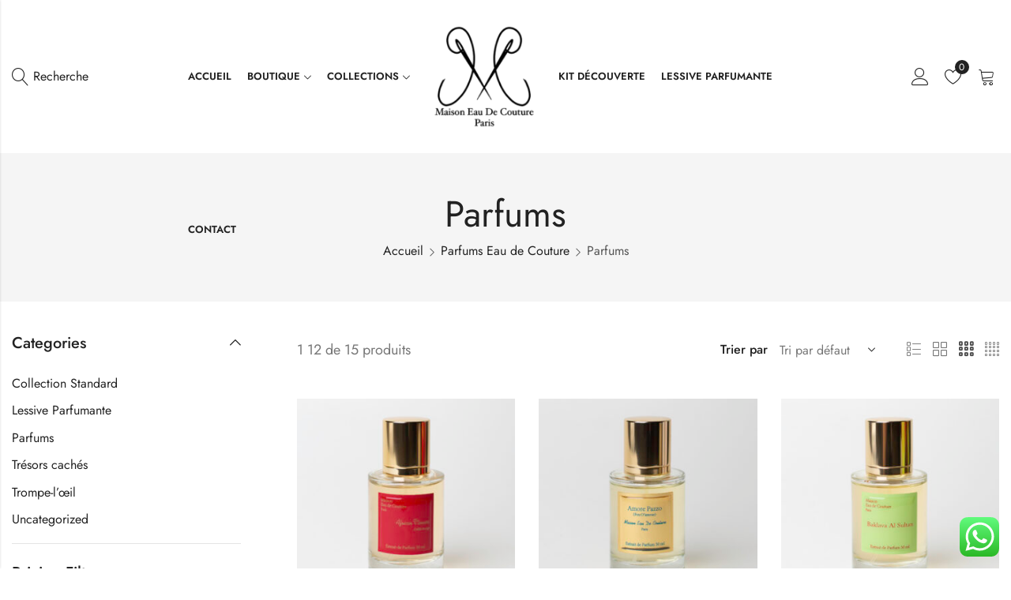

--- FILE ---
content_type: text/html; charset=UTF-8
request_url: https://eaudecouture.com/product-category/collection/
body_size: 29445
content:
<!DOCTYPE html>
<html lang="fr-FR">
<head>
	<meta charset="UTF-8" />
	<meta name="viewport" content="width=device-width, initial-scale=1" />
	<link rel="profile" href="//gmpg.org/xfn/11">
						<script>document.documentElement.className = document.documentElement.className + ' yes-js js_active js'</script>
			<title>Parfums &#8211; EAU DE COUTURE</title>
<meta name='robots' content='max-image-preview:large' />
<link rel='dns-prefetch' href='//fonts.googleapis.com' />
<link rel='preconnect' href='https://fonts.gstatic.com' crossorigin />
<link rel="alternate" type="application/rss+xml" title="EAU DE COUTURE &raquo; Flux" href="https://eaudecouture.com/feed/" />
<link rel="alternate" type="application/rss+xml" title="EAU DE COUTURE &raquo; Flux des commentaires" href="https://eaudecouture.com/comments/feed/" />
	
			<meta name="theme-color" content="#FFFFFF">
		<link rel="alternate" type="application/rss+xml" title="Flux pour EAU DE COUTURE &raquo; Parfums Catégorie" href="https://eaudecouture.com/product-category/collection/feed/" />
<style id='wp-img-auto-sizes-contain-inline-css' type='text/css'>
img:is([sizes=auto i],[sizes^="auto," i]){contain-intrinsic-size:3000px 1500px}
/*# sourceURL=wp-img-auto-sizes-contain-inline-css */
</style>
<link rel='stylesheet' id='cf7ic_style-css' href='https://eaudecouture.com/wp-content/plugins/contact-form-7-image-captcha/css/cf7ic-style.css?ver=3.3.7' type='text/css' media='all' />
<link rel='stylesheet' id='ht_ctc_main_css-css' href='https://eaudecouture.com/wp-content/plugins/click-to-chat-for-whatsapp/new/inc/assets/css/main.css?ver=4.36' type='text/css' media='all' />
<style id='wp-emoji-styles-inline-css' type='text/css'>

	img.wp-smiley, img.emoji {
		display: inline !important;
		border: none !important;
		box-shadow: none !important;
		height: 1em !important;
		width: 1em !important;
		margin: 0 0.07em !important;
		vertical-align: -0.1em !important;
		background: none !important;
		padding: 0 !important;
	}
/*# sourceURL=wp-emoji-styles-inline-css */
</style>
<link rel='stylesheet' id='wp-block-library-css' href='https://eaudecouture.com/wp-includes/css/dist/block-library/style.min.css?ver=6.9' type='text/css' media='all' />
<style id='wp-block-library-theme-inline-css' type='text/css'>
.wp-block-audio :where(figcaption){color:#555;font-size:13px;text-align:center}.is-dark-theme .wp-block-audio :where(figcaption){color:#ffffffa6}.wp-block-audio{margin:0 0 1em}.wp-block-code{border:1px solid #ccc;border-radius:4px;font-family:Menlo,Consolas,monaco,monospace;padding:.8em 1em}.wp-block-embed :where(figcaption){color:#555;font-size:13px;text-align:center}.is-dark-theme .wp-block-embed :where(figcaption){color:#ffffffa6}.wp-block-embed{margin:0 0 1em}.blocks-gallery-caption{color:#555;font-size:13px;text-align:center}.is-dark-theme .blocks-gallery-caption{color:#ffffffa6}:root :where(.wp-block-image figcaption){color:#555;font-size:13px;text-align:center}.is-dark-theme :root :where(.wp-block-image figcaption){color:#ffffffa6}.wp-block-image{margin:0 0 1em}.wp-block-pullquote{border-bottom:4px solid;border-top:4px solid;color:currentColor;margin-bottom:1.75em}.wp-block-pullquote :where(cite),.wp-block-pullquote :where(footer),.wp-block-pullquote__citation{color:currentColor;font-size:.8125em;font-style:normal;text-transform:uppercase}.wp-block-quote{border-left:.25em solid;margin:0 0 1.75em;padding-left:1em}.wp-block-quote cite,.wp-block-quote footer{color:currentColor;font-size:.8125em;font-style:normal;position:relative}.wp-block-quote:where(.has-text-align-right){border-left:none;border-right:.25em solid;padding-left:0;padding-right:1em}.wp-block-quote:where(.has-text-align-center){border:none;padding-left:0}.wp-block-quote.is-large,.wp-block-quote.is-style-large,.wp-block-quote:where(.is-style-plain){border:none}.wp-block-search .wp-block-search__label{font-weight:700}.wp-block-search__button{border:1px solid #ccc;padding:.375em .625em}:where(.wp-block-group.has-background){padding:1.25em 2.375em}.wp-block-separator.has-css-opacity{opacity:.4}.wp-block-separator{border:none;border-bottom:2px solid;margin-left:auto;margin-right:auto}.wp-block-separator.has-alpha-channel-opacity{opacity:1}.wp-block-separator:not(.is-style-wide):not(.is-style-dots){width:100px}.wp-block-separator.has-background:not(.is-style-dots){border-bottom:none;height:1px}.wp-block-separator.has-background:not(.is-style-wide):not(.is-style-dots){height:2px}.wp-block-table{margin:0 0 1em}.wp-block-table td,.wp-block-table th{word-break:normal}.wp-block-table :where(figcaption){color:#555;font-size:13px;text-align:center}.is-dark-theme .wp-block-table :where(figcaption){color:#ffffffa6}.wp-block-video :where(figcaption){color:#555;font-size:13px;text-align:center}.is-dark-theme .wp-block-video :where(figcaption){color:#ffffffa6}.wp-block-video{margin:0 0 1em}:root :where(.wp-block-template-part.has-background){margin-bottom:0;margin-top:0;padding:1.25em 2.375em}
/*# sourceURL=/wp-includes/css/dist/block-library/theme.min.css */
</style>
<style id='classic-theme-styles-inline-css' type='text/css'>
/*! This file is auto-generated */
.wp-block-button__link{color:#fff;background-color:#32373c;border-radius:9999px;box-shadow:none;text-decoration:none;padding:calc(.667em + 2px) calc(1.333em + 2px);font-size:1.125em}.wp-block-file__button{background:#32373c;color:#fff;text-decoration:none}
/*# sourceURL=/wp-includes/css/classic-themes.min.css */
</style>
<style id='global-styles-inline-css' type='text/css'>
:root{--wp--preset--aspect-ratio--square: 1;--wp--preset--aspect-ratio--4-3: 4/3;--wp--preset--aspect-ratio--3-4: 3/4;--wp--preset--aspect-ratio--3-2: 3/2;--wp--preset--aspect-ratio--2-3: 2/3;--wp--preset--aspect-ratio--16-9: 16/9;--wp--preset--aspect-ratio--9-16: 9/16;--wp--preset--color--black: #000000;--wp--preset--color--cyan-bluish-gray: #abb8c3;--wp--preset--color--white: #ffffff;--wp--preset--color--pale-pink: #f78da7;--wp--preset--color--vivid-red: #cf2e2e;--wp--preset--color--luminous-vivid-orange: #ff6900;--wp--preset--color--luminous-vivid-amber: #fcb900;--wp--preset--color--light-green-cyan: #7bdcb5;--wp--preset--color--vivid-green-cyan: #00d084;--wp--preset--color--pale-cyan-blue: #8ed1fc;--wp--preset--color--vivid-cyan-blue: #0693e3;--wp--preset--color--vivid-purple: #9b51e0;--wp--preset--gradient--vivid-cyan-blue-to-vivid-purple: linear-gradient(135deg,rgb(6,147,227) 0%,rgb(155,81,224) 100%);--wp--preset--gradient--light-green-cyan-to-vivid-green-cyan: linear-gradient(135deg,rgb(122,220,180) 0%,rgb(0,208,130) 100%);--wp--preset--gradient--luminous-vivid-amber-to-luminous-vivid-orange: linear-gradient(135deg,rgb(252,185,0) 0%,rgb(255,105,0) 100%);--wp--preset--gradient--luminous-vivid-orange-to-vivid-red: linear-gradient(135deg,rgb(255,105,0) 0%,rgb(207,46,46) 100%);--wp--preset--gradient--very-light-gray-to-cyan-bluish-gray: linear-gradient(135deg,rgb(238,238,238) 0%,rgb(169,184,195) 100%);--wp--preset--gradient--cool-to-warm-spectrum: linear-gradient(135deg,rgb(74,234,220) 0%,rgb(151,120,209) 20%,rgb(207,42,186) 40%,rgb(238,44,130) 60%,rgb(251,105,98) 80%,rgb(254,248,76) 100%);--wp--preset--gradient--blush-light-purple: linear-gradient(135deg,rgb(255,206,236) 0%,rgb(152,150,240) 100%);--wp--preset--gradient--blush-bordeaux: linear-gradient(135deg,rgb(254,205,165) 0%,rgb(254,45,45) 50%,rgb(107,0,62) 100%);--wp--preset--gradient--luminous-dusk: linear-gradient(135deg,rgb(255,203,112) 0%,rgb(199,81,192) 50%,rgb(65,88,208) 100%);--wp--preset--gradient--pale-ocean: linear-gradient(135deg,rgb(255,245,203) 0%,rgb(182,227,212) 50%,rgb(51,167,181) 100%);--wp--preset--gradient--electric-grass: linear-gradient(135deg,rgb(202,248,128) 0%,rgb(113,206,126) 100%);--wp--preset--gradient--midnight: linear-gradient(135deg,rgb(2,3,129) 0%,rgb(40,116,252) 100%);--wp--preset--font-size--small: 13px;--wp--preset--font-size--medium: 20px;--wp--preset--font-size--large: 36px;--wp--preset--font-size--x-large: 42px;--wp--preset--spacing--20: 0.44rem;--wp--preset--spacing--30: 0.67rem;--wp--preset--spacing--40: 1rem;--wp--preset--spacing--50: 1.5rem;--wp--preset--spacing--60: 2.25rem;--wp--preset--spacing--70: 3.38rem;--wp--preset--spacing--80: 5.06rem;--wp--preset--shadow--natural: 6px 6px 9px rgba(0, 0, 0, 0.2);--wp--preset--shadow--deep: 12px 12px 50px rgba(0, 0, 0, 0.4);--wp--preset--shadow--sharp: 6px 6px 0px rgba(0, 0, 0, 0.2);--wp--preset--shadow--outlined: 6px 6px 0px -3px rgb(255, 255, 255), 6px 6px rgb(0, 0, 0);--wp--preset--shadow--crisp: 6px 6px 0px rgb(0, 0, 0);}:where(.is-layout-flex){gap: 0.5em;}:where(.is-layout-grid){gap: 0.5em;}body .is-layout-flex{display: flex;}.is-layout-flex{flex-wrap: wrap;align-items: center;}.is-layout-flex > :is(*, div){margin: 0;}body .is-layout-grid{display: grid;}.is-layout-grid > :is(*, div){margin: 0;}:where(.wp-block-columns.is-layout-flex){gap: 2em;}:where(.wp-block-columns.is-layout-grid){gap: 2em;}:where(.wp-block-post-template.is-layout-flex){gap: 1.25em;}:where(.wp-block-post-template.is-layout-grid){gap: 1.25em;}.has-black-color{color: var(--wp--preset--color--black) !important;}.has-cyan-bluish-gray-color{color: var(--wp--preset--color--cyan-bluish-gray) !important;}.has-white-color{color: var(--wp--preset--color--white) !important;}.has-pale-pink-color{color: var(--wp--preset--color--pale-pink) !important;}.has-vivid-red-color{color: var(--wp--preset--color--vivid-red) !important;}.has-luminous-vivid-orange-color{color: var(--wp--preset--color--luminous-vivid-orange) !important;}.has-luminous-vivid-amber-color{color: var(--wp--preset--color--luminous-vivid-amber) !important;}.has-light-green-cyan-color{color: var(--wp--preset--color--light-green-cyan) !important;}.has-vivid-green-cyan-color{color: var(--wp--preset--color--vivid-green-cyan) !important;}.has-pale-cyan-blue-color{color: var(--wp--preset--color--pale-cyan-blue) !important;}.has-vivid-cyan-blue-color{color: var(--wp--preset--color--vivid-cyan-blue) !important;}.has-vivid-purple-color{color: var(--wp--preset--color--vivid-purple) !important;}.has-black-background-color{background-color: var(--wp--preset--color--black) !important;}.has-cyan-bluish-gray-background-color{background-color: var(--wp--preset--color--cyan-bluish-gray) !important;}.has-white-background-color{background-color: var(--wp--preset--color--white) !important;}.has-pale-pink-background-color{background-color: var(--wp--preset--color--pale-pink) !important;}.has-vivid-red-background-color{background-color: var(--wp--preset--color--vivid-red) !important;}.has-luminous-vivid-orange-background-color{background-color: var(--wp--preset--color--luminous-vivid-orange) !important;}.has-luminous-vivid-amber-background-color{background-color: var(--wp--preset--color--luminous-vivid-amber) !important;}.has-light-green-cyan-background-color{background-color: var(--wp--preset--color--light-green-cyan) !important;}.has-vivid-green-cyan-background-color{background-color: var(--wp--preset--color--vivid-green-cyan) !important;}.has-pale-cyan-blue-background-color{background-color: var(--wp--preset--color--pale-cyan-blue) !important;}.has-vivid-cyan-blue-background-color{background-color: var(--wp--preset--color--vivid-cyan-blue) !important;}.has-vivid-purple-background-color{background-color: var(--wp--preset--color--vivid-purple) !important;}.has-black-border-color{border-color: var(--wp--preset--color--black) !important;}.has-cyan-bluish-gray-border-color{border-color: var(--wp--preset--color--cyan-bluish-gray) !important;}.has-white-border-color{border-color: var(--wp--preset--color--white) !important;}.has-pale-pink-border-color{border-color: var(--wp--preset--color--pale-pink) !important;}.has-vivid-red-border-color{border-color: var(--wp--preset--color--vivid-red) !important;}.has-luminous-vivid-orange-border-color{border-color: var(--wp--preset--color--luminous-vivid-orange) !important;}.has-luminous-vivid-amber-border-color{border-color: var(--wp--preset--color--luminous-vivid-amber) !important;}.has-light-green-cyan-border-color{border-color: var(--wp--preset--color--light-green-cyan) !important;}.has-vivid-green-cyan-border-color{border-color: var(--wp--preset--color--vivid-green-cyan) !important;}.has-pale-cyan-blue-border-color{border-color: var(--wp--preset--color--pale-cyan-blue) !important;}.has-vivid-cyan-blue-border-color{border-color: var(--wp--preset--color--vivid-cyan-blue) !important;}.has-vivid-purple-border-color{border-color: var(--wp--preset--color--vivid-purple) !important;}.has-vivid-cyan-blue-to-vivid-purple-gradient-background{background: var(--wp--preset--gradient--vivid-cyan-blue-to-vivid-purple) !important;}.has-light-green-cyan-to-vivid-green-cyan-gradient-background{background: var(--wp--preset--gradient--light-green-cyan-to-vivid-green-cyan) !important;}.has-luminous-vivid-amber-to-luminous-vivid-orange-gradient-background{background: var(--wp--preset--gradient--luminous-vivid-amber-to-luminous-vivid-orange) !important;}.has-luminous-vivid-orange-to-vivid-red-gradient-background{background: var(--wp--preset--gradient--luminous-vivid-orange-to-vivid-red) !important;}.has-very-light-gray-to-cyan-bluish-gray-gradient-background{background: var(--wp--preset--gradient--very-light-gray-to-cyan-bluish-gray) !important;}.has-cool-to-warm-spectrum-gradient-background{background: var(--wp--preset--gradient--cool-to-warm-spectrum) !important;}.has-blush-light-purple-gradient-background{background: var(--wp--preset--gradient--blush-light-purple) !important;}.has-blush-bordeaux-gradient-background{background: var(--wp--preset--gradient--blush-bordeaux) !important;}.has-luminous-dusk-gradient-background{background: var(--wp--preset--gradient--luminous-dusk) !important;}.has-pale-ocean-gradient-background{background: var(--wp--preset--gradient--pale-ocean) !important;}.has-electric-grass-gradient-background{background: var(--wp--preset--gradient--electric-grass) !important;}.has-midnight-gradient-background{background: var(--wp--preset--gradient--midnight) !important;}.has-small-font-size{font-size: var(--wp--preset--font-size--small) !important;}.has-medium-font-size{font-size: var(--wp--preset--font-size--medium) !important;}.has-large-font-size{font-size: var(--wp--preset--font-size--large) !important;}.has-x-large-font-size{font-size: var(--wp--preset--font-size--x-large) !important;}
:where(.wp-block-post-template.is-layout-flex){gap: 1.25em;}:where(.wp-block-post-template.is-layout-grid){gap: 1.25em;}
:where(.wp-block-term-template.is-layout-flex){gap: 1.25em;}:where(.wp-block-term-template.is-layout-grid){gap: 1.25em;}
:where(.wp-block-columns.is-layout-flex){gap: 2em;}:where(.wp-block-columns.is-layout-grid){gap: 2em;}
:root :where(.wp-block-pullquote){font-size: 1.5em;line-height: 1.6;}
/*# sourceURL=global-styles-inline-css */
</style>
<link rel='stylesheet' id='redux-extendify-styles-css' href='https://eaudecouture.com/wp-content/plugins/alukas-core/inc/admin/redux-core/assets/css/extendify-utilities.css?ver=4.4.1' type='text/css' media='all' />
<link rel='stylesheet' id='contact-form-7-css' href='https://eaudecouture.com/wp-content/plugins/contact-form-7/includes/css/styles.css?ver=6.1.4' type='text/css' media='all' />
<style id='woocommerce-inline-inline-css' type='text/css'>
.woocommerce form .form-row .required { visibility: visible; }
/*# sourceURL=woocommerce-inline-inline-css */
</style>
<link rel='stylesheet' id='pls-style-css' href='https://eaudecouture.com/wp-content/themes/alukas/style.css?ver=1.2.4' type='text/css' media='all' />
<link rel='stylesheet' id='elementor-frontend-css' href='https://eaudecouture.com/wp-content/plugins/elementor/assets/css/frontend.min.css?ver=3.34.2' type='text/css' media='all' />
<link rel='stylesheet' id='pls-fonts-css' href='//fonts.googleapis.com/css?family=Jost%3A300%2C400%2C500%2C600%2C700%2C800%2C900&#038;subset=latin%2Clatin-ext' type='text/css' media='all' />
<link rel='stylesheet' id='presslayouts-font-css' href='https://eaudecouture.com/wp-content/themes/alukas/assets/css/presslayouts-font.css?ver=1.0' type='text/css' media='all' />
<link rel='stylesheet' id='linearicons-free-css' href='https://eaudecouture.com/wp-content/themes/alukas/assets/css/linearicons.css?ver=1.0.0' type='text/css' media='all' />
<link rel='stylesheet' id='pls-woocommerce-css' href='https://eaudecouture.com/wp-content/themes/alukas/assets/css/woocommerce.css?ver=7.0.1' type='text/css' media='all' />
<link rel='stylesheet' id='swiper-css' href='https://eaudecouture.com/wp-content/plugins/elementor/assets/lib/swiper/v8/css/swiper.min.css?ver=8.4.5' type='text/css' media='all' />
<link rel='stylesheet' id='slick-css' href='https://eaudecouture.com/wp-content/themes/alukas/assets/css/slick.css?ver=1.9.0' type='text/css' media='all' />
<link rel='stylesheet' id='magnific-popup-css' href='https://eaudecouture.com/wp-content/themes/alukas/assets/css/magnific-popup.css?ver=1.1.0' type='text/css' media='all' />
<link rel='stylesheet' id='animate-css' href='https://eaudecouture.com/wp-content/themes/alukas/assets/css/animate.min.css?ver=3.7.2' type='text/css' media='all' />
<link rel='stylesheet' id='pls-base-css' href='https://eaudecouture.com/wp-content/themes/alukas/assets/css/theme.css?ver=1.2.4' type='text/css' media='all' />
<style id='pls-base-inline-css' type='text/css'>
:root {--pls-primary-font: "Jost";--pls-secondary-font: "Jost";--pls-font-size: 16px;--pls-font-weight: 400;--pls-line-height: 1.75;--pls-container-width: 1396px;--pls-grid-gap: 15px;--pls-primary-color: #222222;--pls-primary-inverse-color: #FFFFFF;--pls-secondary-color: #222222;--pls-secondary-inverse-color: #FFFFFF;--pls-text-color: #777777;--pls-hover-background-color: #F5F5F5;--pls-body-background: #ffffff;--pls-link-color: #222222;--pls-link-hover-color: #000000;--pls-border-top: 1px solid #e5e5e5;--pls-border-right: 1px solid #e5e5e5;--pls-border-bottom: 1px solid #e5e5e5;--pls-border-left: 1px solid #e5e5e5;--pls-border-color: #e5e5e5;--pls-border-radius: 0px;--pls-input-background: #ffffff;--pls-input-color: #777777;--pls-preloader-background: #222222;--pls-preloader-background-image: none;--pls-button-color: #ffffff;--pls-button-hover-color: #f1f1f1;--pls-button-bg-color: #222222;--pls-button-bg-hover-color: #222222;--pls-shop-cart-button-color: #ffffff;--pls-shop-cart-button-hover-color: #f1f1f1;--pls-shop-cart-button-bg-color: #222222;--pls-shop-cart-button-bg-hover-color: #222222;--pls-product-cart-button-color: #ffffff;--pls-product-cart-button-hover-color: #f1f1f1;--pls-product-cart-button-bg-color: #222222;--pls-product-cart-button-bg-hover-color: #222222;--pls-buy-now-button-color: #222222;--pls-buy-now-button-hover-color: #ffffff;--pls-buy-now-button-bg-color: #e5e5e5;--pls-buy-now-button-bg-hover-color: #222222;--pls-checkout-button-color: #ffffff;--pls-checkout-button-hover-color: #f1f1f1;--pls-checkout-button-bg-color: #222222;--pls-checkout-button-bg-hover-color: #222222;--pls-promo-bar-height: 40px;--pls-promo-bar-button-color: #ffffff;--pls-promo-bar-button-hover-color: #fcfcfc;--pls-promo-bar-button-bg-color: #222222;--pls-promo-bar-button-bg-hover-color: #000000;--pls-logo-width : 136px;--pls-mobile-logo-width : 80px;--pls-topbar-text-color: #ffffff;--pls-topbar-link-color: #ffffff;--pls-topbar-link-hover-color: #e9e9e9;--pls-topbar-border-top: 1px solid #222222;--pls-topbar-border-right: 1px solid #222222;--pls-topbar-border-bottom: 1px solid #222222;--pls-topbar-border-left: 1px solid #222222;--pls-topbar-border-color: #222222;--pls-topbar-height: 42px;--pls-header-text-color: #222222;--pls-header-link-color: #222222;--pls-header-link-hover-color: #000000;--pls-header-border-top: 1px solid #e5e5e5;--pls-header-border-right: 1px solid #e5e5e5;--pls-header-border-bottom: 1px solid #e5e5e5;--pls-header-border-left: 1px solid #e5e5e5;--pls-header-height: 85px;--pls-mobile-header-height: 60px;--pls-sticky-header-height: 65px;--pls-mobile-header-text-color: #777777;--pls-mobile-header-background-color: #ffffff;--pls-mobile-header-link-color: #222222;--pls-mobile-header-link-hover-color: #000000;--pls-mobile-header-border-top: 1px solid #e5e5e5;--pls-mobile-header-border-right: 1px solid #e5e5e5;--pls-mobile-header-border-bottom: 1px solid #e5e5e5;--pls-mobile-header-border-left: 1px solid #e5e5e5;--pls-navigation-text-color: #222222;--pls-navigation-link-color: #222222;--pls-navigation-link-hover-color: #000000;--pls-navigation-border-top: 1px solid #e5e5e5;--pls-navigation-border-right: 1px solid #e5e5e5;--pls-navigation-border-bottom: 0px solid #e5e5e5;--pls-navigation-border-left: 1px solid #e5e5e5;--pls-navigation-height: 56px;--pls-main-menu-link-color: #222222;--pls-main-menu-link-hover-color: #222222;--pls-main-menu-bg-color: #f5f5f5;--pls-categories-menu-title-color: #222222;--pls-categories-menu-title-hover-color: #ffffff;--pls-categories-menu-title-background: transparent;--pls-categories-menu-title-hover-background: #222222;--pls-categories-menu-wrapper-background: #ffffff;--pls-categories-menu-hover-background: #F5F5F5;--pls-categories-menu-link-color: #555555;--pls-categories-menu-link-hover-color: #222222;--pls-categories-menu-border-top: 1px solid #e5e5e5;--pls-categories-menu-border-right: 1px solid #e5e5e5;--pls-categories-menu-border-bottom: 1px solid #e5e5e5;--pls-categories-menu-border-left: 1px solid #e5e5e5;--pls-popup-menu-text-color: #555555;--pls-popup-menu-hover-background: #F5F5F5;--pls-popup-menu-link-color: #555555;--pls-popup-menu-link-hover-color: #222222;--pls-footer-title-color: #222222;--pls-footer-text-color: #777777;--pls-footer-link-color: #777777;--pls-footer-link-hover-color: #222222;--pls-footer-border-top: 1px solid #e5e5e5;--pls-footer-border-right: 1px solid #e5e5e5;--pls-footer-border-bottom: 1px solid #e5e5e5;--pls-footer-border-left: 1px solid #e5e5e5;--pls-footer-subscribe-text-color: #777777;--pls-footer-subscribe-button-color: #ffffff;--pls-footer-subscribe-button-hover-color: #f1f1f1;--pls-footer-subscribe-button-bg-color: #222222;--pls-footer-subscribe-button-bg-hover-color: #000000;--pls-footer-subscribe-border-top: 2px solid #222222;--pls-footer-subscribe-border-right: 2px solid #222222;--pls-footer-subscribe-border-bottom: 2px solid #222222;--pls-footer-subscribe-border-left: 2px solid #222222;--pls-footer-subscribe-input-background: #ffffff;--pls-footer-subscribe-input-color: #777777;--pls-copyright-text-color: #777777;--pls-copyright-link-color: #777777;--pls-copyright-link-hover-color: #222222;--pls-copyright-border-top: 1px none #e5e5e5;--pls-copyright-border-right: 1px none #e5e5e5;--pls-copyright-border-bottom: 1px none #e5e5e5;--pls-copyright-border-left: 1px none #e5e5e5;--pls-product-price-color: #222222;--pls-woocommece-sale-label-color: #ffa965;--pls-woocommece-new-label-color: #58cbe5;--pls-woocommece-featured-label-color: #ff554e;--pls-woocommece-outofstock-label-color: #a9a9a9;--pls-newsletter-popup-width: 750px;--pls-newsletter-popup-text-color: #777777;--pls-newsletter-popup-button-color: #ffffff;--pls-newsletter-popup-button-hover-color: #f1f1f1;--pls-newsletter-popup-button-bg-color: #222222;--pls-newsletter-popup-button-bg-hover-color: #222222;--pls-newsletter-popup-border-top: 1px solid #e5e5e5;--pls-newsletter-popup-border-right: 1px solid #e5e5e5;--pls-newsletter-popup-border-bottom: 1px solid #e5e5e5;--pls-newsletter-popup-border-left: 1px solid #e5e5e5;--pls-newsletter-popup-border-radius: 0px;}.pls-no-sidebar .pls-product-content-background .pls-product-container:before {background-color: #2d2d2d;}.woocommerce-tabs.tabs-layout .tab-content-wrap {width: 70%;}.woocommerce ul.cart_list li .product-title,.woocommerce ul.product_list_widget li .product-title,.widget.widget_layered_nav li.nav-title,.products.grid-view .product-cats,.products.grid-view .product-title,.pls-bought-together-products .product-title,.products .woocommerce-loop-category__title a{text-overflow: ellipsis;white-space: nowrap;overflow: hidden;}
/*# sourceURL=pls-base-inline-css */
</style>
<link rel='stylesheet' id='pls-child-style-css' href='https://eaudecouture.com/wp-content/themes/alukas-child/style.css?ver=1.2.4' type='text/css' media='all' />
<link rel="preload" as="style" href="https://fonts.googleapis.com/css?family=Jost:100,200,300,400,500,600,700,800,900,100italic,200italic,300italic,400italic,500italic,600italic,700italic,800italic,900italic&#038;display=swap&#038;ver=1759738977" /><link rel="stylesheet" href="https://fonts.googleapis.com/css?family=Jost:100,200,300,400,500,600,700,800,900,100italic,200italic,300italic,400italic,500italic,600italic,700italic,800italic,900italic&#038;display=swap&#038;ver=1759738977" media="print" onload="this.media='all'"><noscript><link rel="stylesheet" href="https://fonts.googleapis.com/css?family=Jost:100,200,300,400,500,600,700,800,900,100italic,200italic,300italic,400italic,500italic,600italic,700italic,800italic,900italic&#038;display=swap&#038;ver=1759738977" /></noscript><script type="text/template" id="tmpl-variation-template">
	<div class="woocommerce-variation-description">{{{ data.variation.variation_description }}}</div>
	<div class="woocommerce-variation-price">{{{ data.variation.price_html }}}</div>
	<div class="woocommerce-variation-availability">{{{ data.variation.availability_html }}}</div>
</script>
<script type="text/template" id="tmpl-unavailable-variation-template">
	<p role="alert">Désolé, ce produit n&rsquo;est pas disponible. Veuillez choisir une combinaison différente.</p>
</script>
<!--n2css--><!--n2js--><script type="text/javascript" src="https://eaudecouture.com/wp-includes/js/jquery/jquery.min.js?ver=3.7.1" id="jquery-core-js"></script>
<script type="text/javascript" src="https://eaudecouture.com/wp-includes/js/jquery/jquery-migrate.min.js?ver=3.4.1" id="jquery-migrate-js"></script>
<script type="text/javascript" src="https://eaudecouture.com/wp-content/plugins/woocommerce/assets/js/jquery-blockui/jquery.blockUI.min.js?ver=2.7.0-wc.10.4.3" id="wc-jquery-blockui-js" defer="defer" data-wp-strategy="defer"></script>
<script type="text/javascript" id="wc-add-to-cart-js-extra">
/* <![CDATA[ */
var wc_add_to_cart_params = {"ajax_url":"/wp-admin/admin-ajax.php","wc_ajax_url":"/?wc-ajax=%%endpoint%%","i18n_view_cart":"Voir le panier","cart_url":"https://eaudecouture.com/checkout/","is_cart":"","cart_redirect_after_add":"yes"};
//# sourceURL=wc-add-to-cart-js-extra
/* ]]> */
</script>
<script type="text/javascript" src="https://eaudecouture.com/wp-content/plugins/woocommerce/assets/js/frontend/add-to-cart.min.js?ver=10.4.3" id="wc-add-to-cart-js" defer="defer" data-wp-strategy="defer"></script>
<script type="text/javascript" src="https://eaudecouture.com/wp-content/plugins/woocommerce/assets/js/js-cookie/js.cookie.min.js?ver=2.1.4-wc.10.4.3" id="wc-js-cookie-js" defer="defer" data-wp-strategy="defer"></script>
<script type="text/javascript" id="woocommerce-js-extra">
/* <![CDATA[ */
var woocommerce_params = {"ajax_url":"/wp-admin/admin-ajax.php","wc_ajax_url":"/?wc-ajax=%%endpoint%%","i18n_password_show":"Afficher le mot de passe","i18n_password_hide":"Masquer le mot de passe"};
//# sourceURL=woocommerce-js-extra
/* ]]> */
</script>
<script type="text/javascript" src="https://eaudecouture.com/wp-content/plugins/woocommerce/assets/js/frontend/woocommerce.min.js?ver=10.4.3" id="woocommerce-js" defer="defer" data-wp-strategy="defer"></script>
<script type="text/javascript" src="https://eaudecouture.com/wp-includes/js/underscore.min.js?ver=1.13.7" id="underscore-js"></script>
<script type="text/javascript" id="wp-util-js-extra">
/* <![CDATA[ */
var _wpUtilSettings = {"ajax":{"url":"/wp-admin/admin-ajax.php"}};
//# sourceURL=wp-util-js-extra
/* ]]> */
</script>
<script type="text/javascript" src="https://eaudecouture.com/wp-includes/js/wp-util.min.js?ver=6.9" id="wp-util-js"></script>
<script type="text/javascript" id="wc-add-to-cart-variation-js-extra">
/* <![CDATA[ */
var wc_add_to_cart_variation_params = {"wc_ajax_url":"/?wc-ajax=%%endpoint%%","i18n_no_matching_variations_text":"D\u00e9sol\u00e9, aucun produit ne r\u00e9pond \u00e0 vos crit\u00e8res. Veuillez choisir une combinaison diff\u00e9rente.","i18n_make_a_selection_text":"Veuillez s\u00e9lectionner des options du produit avant de l\u2019ajouter \u00e0 votre panier.","i18n_unavailable_text":"D\u00e9sol\u00e9, ce produit n\u2019est pas disponible. Veuillez choisir une combinaison diff\u00e9rente.","i18n_reset_alert_text":"Votre s\u00e9lection a \u00e9t\u00e9 r\u00e9initialis\u00e9e. Veuillez s\u00e9lectionner des options du produit avant de l\u2019ajouter \u00e0 votre panier."};
//# sourceURL=wc-add-to-cart-variation-js-extra
/* ]]> */
</script>
<script type="text/javascript" src="https://eaudecouture.com/wp-content/plugins/woocommerce/assets/js/frontend/add-to-cart-variation.min.js?ver=10.4.3" id="wc-add-to-cart-variation-js" defer="defer" data-wp-strategy="defer"></script>
<script type="text/javascript" id="wc-cart-fragments-js-extra">
/* <![CDATA[ */
var wc_cart_fragments_params = {"ajax_url":"/wp-admin/admin-ajax.php","wc_ajax_url":"/?wc-ajax=%%endpoint%%","cart_hash_key":"wc_cart_hash_91013f88722352a42fafe9fc4c46e340","fragment_name":"wc_fragments_91013f88722352a42fafe9fc4c46e340","request_timeout":"5000"};
//# sourceURL=wc-cart-fragments-js-extra
/* ]]> */
</script>
<script type="text/javascript" src="https://eaudecouture.com/wp-content/plugins/woocommerce/assets/js/frontend/cart-fragments.min.js?ver=10.4.3" id="wc-cart-fragments-js" defer="defer" data-wp-strategy="defer"></script>
<link rel="https://api.w.org/" href="https://eaudecouture.com/wp-json/" /><link rel="alternate" title="JSON" type="application/json" href="https://eaudecouture.com/wp-json/wp/v2/product_cat/69" /><link rel="EditURI" type="application/rsd+xml" title="RSD" href="https://eaudecouture.com/xmlrpc.php?rsd" />
<meta name="generator" content="WordPress 6.9" />
<meta name="generator" content="WooCommerce 10.4.3" />
<meta name="generator" content="Redux 4.4.1" /><meta name="ti-site-data" content="eyJyIjoiMTowITc6MCEzMDowIiwibyI6Imh0dHBzOlwvXC9lYXVkZWNvdXR1cmUuY29tXC93cC1hZG1pblwvYWRtaW4tYWpheC5waHA/YWN0aW9uPXRpX29ubGluZV91c2Vyc19nb29nbGUmYW1wO3A9JTJGcHJvZHVjdC1jYXRlZ29yeSUyRmNvbGxlY3Rpb24lMkYmYW1wO193cG5vbmNlPWQ1YzljMDdlMzYifQ==" />	<noscript><style>.woocommerce-product-gallery{ opacity: 1 !important; }</style></noscript>
	<meta name="generator" content="Elementor 3.34.2; features: e_font_icon_svg, additional_custom_breakpoints; settings: css_print_method-external, google_font-enabled, font_display-swap">
			<style>
				.e-con.e-parent:nth-of-type(n+4):not(.e-lazyloaded):not(.e-no-lazyload),
				.e-con.e-parent:nth-of-type(n+4):not(.e-lazyloaded):not(.e-no-lazyload) * {
					background-image: none !important;
				}
				@media screen and (max-height: 1024px) {
					.e-con.e-parent:nth-of-type(n+3):not(.e-lazyloaded):not(.e-no-lazyload),
					.e-con.e-parent:nth-of-type(n+3):not(.e-lazyloaded):not(.e-no-lazyload) * {
						background-image: none !important;
					}
				}
				@media screen and (max-height: 640px) {
					.e-con.e-parent:nth-of-type(n+2):not(.e-lazyloaded):not(.e-no-lazyload),
					.e-con.e-parent:nth-of-type(n+2):not(.e-lazyloaded):not(.e-no-lazyload) * {
						background-image: none !important;
					}
				}
			</style>
			<meta name="generator" content="Powered by Slider Revolution 6.6.20 - responsive, Mobile-Friendly Slider Plugin for WordPress with comfortable drag and drop interface." />
<link rel="icon" href="https://eaudecouture.com/wp-content/uploads/2024/04/cropped-cropped-logo_mini_eau_de_couture-2-1-32x32.png" sizes="32x32" />
<link rel="icon" href="https://eaudecouture.com/wp-content/uploads/2024/04/cropped-cropped-logo_mini_eau_de_couture-2-1-192x192.png" sizes="192x192" />
<link rel="apple-touch-icon" href="https://eaudecouture.com/wp-content/uploads/2024/04/cropped-cropped-logo_mini_eau_de_couture-2-1-180x180.png" />
<meta name="msapplication-TileImage" content="https://eaudecouture.com/wp-content/uploads/2024/04/cropped-cropped-logo_mini_eau_de_couture-2-1-270x270.png" />
<script>function setREVStartSize(e){
			//window.requestAnimationFrame(function() {
				window.RSIW = window.RSIW===undefined ? window.innerWidth : window.RSIW;
				window.RSIH = window.RSIH===undefined ? window.innerHeight : window.RSIH;
				try {
					var pw = document.getElementById(e.c).parentNode.offsetWidth,
						newh;
					pw = pw===0 || isNaN(pw) || (e.l=="fullwidth" || e.layout=="fullwidth") ? window.RSIW : pw;
					e.tabw = e.tabw===undefined ? 0 : parseInt(e.tabw);
					e.thumbw = e.thumbw===undefined ? 0 : parseInt(e.thumbw);
					e.tabh = e.tabh===undefined ? 0 : parseInt(e.tabh);
					e.thumbh = e.thumbh===undefined ? 0 : parseInt(e.thumbh);
					e.tabhide = e.tabhide===undefined ? 0 : parseInt(e.tabhide);
					e.thumbhide = e.thumbhide===undefined ? 0 : parseInt(e.thumbhide);
					e.mh = e.mh===undefined || e.mh=="" || e.mh==="auto" ? 0 : parseInt(e.mh,0);
					if(e.layout==="fullscreen" || e.l==="fullscreen")
						newh = Math.max(e.mh,window.RSIH);
					else{
						e.gw = Array.isArray(e.gw) ? e.gw : [e.gw];
						for (var i in e.rl) if (e.gw[i]===undefined || e.gw[i]===0) e.gw[i] = e.gw[i-1];
						e.gh = e.el===undefined || e.el==="" || (Array.isArray(e.el) && e.el.length==0)? e.gh : e.el;
						e.gh = Array.isArray(e.gh) ? e.gh : [e.gh];
						for (var i in e.rl) if (e.gh[i]===undefined || e.gh[i]===0) e.gh[i] = e.gh[i-1];
											
						var nl = new Array(e.rl.length),
							ix = 0,
							sl;
						e.tabw = e.tabhide>=pw ? 0 : e.tabw;
						e.thumbw = e.thumbhide>=pw ? 0 : e.thumbw;
						e.tabh = e.tabhide>=pw ? 0 : e.tabh;
						e.thumbh = e.thumbhide>=pw ? 0 : e.thumbh;
						for (var i in e.rl) nl[i] = e.rl[i]<window.RSIW ? 0 : e.rl[i];
						sl = nl[0];
						for (var i in nl) if (sl>nl[i] && nl[i]>0) { sl = nl[i]; ix=i;}
						var m = pw>(e.gw[ix]+e.tabw+e.thumbw) ? 1 : (pw-(e.tabw+e.thumbw)) / (e.gw[ix]);
						newh =  (e.gh[ix] * m) + (e.tabh + e.thumbh);
					}
					var el = document.getElementById(e.c);
					if (el!==null && el) el.style.height = newh+"px";
					el = document.getElementById(e.c+"_wrapper");
					if (el!==null && el) {
						el.style.height = newh+"px";
						el.style.display = "block";
					}
				} catch(e){
					console.log("Failure at Presize of Slider:" + e)
				}
			//});
		  };</script>
		<style type="text/css" id="wp-custom-css">
			.elementor-container {

  margin-left: auto !important;
	margin-right:auto !important;}		</style>
		<style id="pls_options-dynamic-css" title="dynamic-css" class="redux-options-output">.pls-promo-bar{background-color:#d0b4a8;}.promo-bar-msg, .promo-bar-close{font-family:Jost;font-weight:400;font-style:normal;color:#222222;font-size:16px;font-display:swap;}body, body .compare-list{font-family:Jost;font-weight:400;font-style:normal;font-size:16px;font-display:swap;}.secondary-font{font-family:Jost;font-weight:400;font-style:normal;color:#222222;font-display:swap;}h1, .h1{font-family:Jost;text-transform:inherit;font-weight:500;font-style:normal;color:#222222;font-size:40px;font-display:swap;}h2, .h2{font-family:Jost;text-transform:inherit;font-weight:500;font-style:normal;color:#222222;font-size:33px;font-display:swap;}h3, .h3{font-family:Jost;text-transform:inherit;font-weight:500;font-style:normal;color:#222222;font-size:28px;font-display:swap;}h4, .h4{font-family:Jost;text-transform:inherit;font-weight:500;font-style:normal;color:#222222;font-size:23px;font-display:swap;}h5, .h5{font-family:Jost;text-transform:inherit;font-weight:500;font-style:normal;color:#222222;font-size:19px;font-display:swap;}h6, .h6{font-family:Jost;text-transform:inherit;font-weight:500;font-style:normal;color:#222222;font-size:16px;font-display:swap;}.pls-main-navigation ul.menu > li > a{font-family:Jost;text-transform:uppercase;font-weight:600;font-style:normal;font-size:13px;font-display:swap;}.categories-menu ul.menu > li > a{font-family:Jost;text-transform:inherit;font-weight:400;font-style:normal;font-size:15px;font-display:swap;}body{background-color:#ffffff;}.pls-site-wrapper{background-color:#ffffff;}.pls-header-topbar{background-color:#222222;}.pls-header-main{background-color:#ffffff;}.pls-header-navigation{background-color:#ffffff;}.pls-navigation ul.menu ul.sub-menu, .pls-navigation .pls-megamenu-wrapper{background-color:#ffffff;}#page-title{background-color:#f5f5f5;background-position:center center;background-size:cover;}#page-title{padding-top:50px;padding-bottom:50px;}.pls-site-footer .pls-footer-main, .pls-site-footer .pls-footer-categories{background-color:#ffffff;}.footer-subscribe{background-color:#ffffff;}.footer-subscribe h3{color:#222222;}.footer-subscribe{padding-top:4.5rem;padding-bottom:4.5rem;}.pls-site-footer .pls-footer-copyright{padding-top:1.4rem;padding-bottom:1.4rem;}.pls-site-footer .pls-footer-copyright{background-color:#ffffff;}.pls-catalog-page #page-title{background-color:#f5f5f5;background-position:center center;background-size:cover;}.pls-catalog-page #page-title{padding-top:50px;padding-bottom:50px;}.pls-newsletter-content{padding-top:2rem;padding-right:2rem;padding-bottom:2rem;padding-left:2rem;}.pls-newsletter-content{background-color:#ffffff;}.pls-newsletter-content > .pls-newsletter-title{color:#222222;}</style></head>
<body class="archive tax-product_cat term-collection term-69 wp-embed-responsive wp-theme-alukas wp-child-theme-alukas-child theme-alukas woocommerce woocommerce-page woocommerce-no-js pls-alukas-v1.2.4 pls-wrapper-full pls-skin-light pls-has-sidebar left-sidebar pls-catalog-ajax-filter pls-widget-default pls-widget-toggle pls-widget-menu-toggle pls-mobile-bottom-navbar pls-mobile-canvas-sidebar pls-catalog-page elementor-default elementor-kit-7">
			
	<div id="page" class="pls-site-wrapper">
		
		
<header id="header" class="pls-site-header header-5 header-sticky">
	
		
	
<div class="pls-header-main">
	<div class="container">
		<div class="row">
			<div class="pls-header-col pls-header-col-left col-lg-2 col-xl-2 d-none d-lg-flex d-xl-flex">
							

<div class="pls-header-mini-search">
	<a class="search-icon-text" href="#">
		<span class="header-search-icon"></span>
		<span class="pls-header-icon-text">Recherche</span>
	</a>
</div>				</div>
			<div class="pls-header-col pls-header-col-center col-lg-8 col-xl-8 justify-content-center d-none d-lg-flex d-xl-flex">
				<div class="pls-main-navigation pls-navigation pls-menu-hover-line"><ul id="menu-primary-menu" class="menu"><li id="menu-item-2758" class="menu-item menu-item-type-custom menu-item-object-custom menu-item-2758 item-level-0"><a href="/" class="nav-link"><span class="pls-menu-text">Accueil</span></a></li>
<li id="menu-item-736" class="menu-item menu-item-type-post_type menu-item-object-page menu-item-736 item-level-0 menu-item-has-children pls-megamenu-item-full-width pls-megamenu-dropdown"><a href="https://eaudecouture.com/shop/" class="nav-link"><span class="pls-menu-text">Boutique</span></a></li>
<li id="menu-item-2791" class="menu-item menu-item-type-custom menu-item-object-custom menu-item-has-children menu-item-2791 item-level-0"><a href="#" class="nav-link"><span class="pls-menu-text">Collections</span></a>
<ul class="sub-menu">
	<li id="menu-item-3199" class="menu-item menu-item-type-taxonomy menu-item-object-product_cat menu-item-3199 item-level-1"><a href="https://eaudecouture.com/product-category/trompe-loeil/" class="nav-link"><span class="pls-menu-text">Trompe-l’œil</span></a></li>
	<li id="menu-item-2780" class="menu-item menu-item-type-taxonomy menu-item-object-product_cat menu-item-2780 item-level-1"><a href="https://eaudecouture.com/product-category/collection-standard/" class="nav-link"><span class="pls-menu-text">Collection Standard</span></a></li>
	<li id="menu-item-2798" class="menu-item menu-item-type-taxonomy menu-item-object-product_cat menu-item-2798 item-level-1"><a href="https://eaudecouture.com/product-category/tresors-caches/" class="nav-link"><span class="pls-menu-text">Trésors cachés</span></a></li>
</ul>
</li>
<li class="pls-menu-site-logo">	

<div class="pls-header-logo">
	<a href="https://eaudecouture.com/" rel="home">
		<img class="pls-logo" src="https://eaudecouture.com/wp-content/uploads/2024/04/cropped-logo_mini_eau_de_couture2-150x150-1.png" alt="EAU DE COUTURE" />
		<img class="pls-logo-light" src="https://eaudecouture.com/wp-content/uploads/2024/04/cropped-logo_mini_eau_de_couture2-150x150-1.png" alt="EAU DE COUTURE" />
		<img class="pls-mobile-logo" src="https://eaudecouture.com/wp-content/uploads/2024/04/cropped-logo_mini_eau_de_couture2-150x150-1.png" alt="EAU DE COUTURE" />
	</a>
</div>
</li><li id="menu-item-3390" class="menu-item menu-item-type-custom menu-item-object-custom menu-item-3390 item-level-0"><a href="https://eaudecouture.com/product/kit-decouverte-eau-de-couture/" class="nav-link"><span class="pls-menu-text">Kit découverte</span></a></li>
<li id="menu-item-2781" class="menu-item menu-item-type-taxonomy menu-item-object-product_cat menu-item-2781 item-level-0"><a href="https://eaudecouture.com/product-category/lessive-parfumante/" class="nav-link"><span class="pls-menu-text">Lessive Parfumante</span></a></li>
<li id="menu-item-741" class="menu-item menu-item-type-post_type menu-item-object-page menu-item-741 item-level-0"><a href="https://eaudecouture.com/contact/" class="nav-link"><span class="pls-menu-text">Contact</span></a></li>
</ul></div>			</div>
			<div class="pls-header-col pls-header-col-right col-lg-2 col-xl-2 d-none d-lg-flex d-xl-flex">
							

<div class="pls-header-myaccount">
	
			<a class="customer-signinup" href="https://eaudecouture.com/my-account/"><span class="pls-header-icon-text">Signe Dans</span></a>		
	</div>							

<div class="pls-header-wishlist">
	<a href="https://eaudecouture.com/wishlist/">
		<span class="pls-header-wishlist-icon">
			<span class="pls-header-wishlist-count">0</span>			
		</span>
		<span class="pls-header-icon-text">Wishlist</span>
	</a>	
</div>
											

<div class="pls-header-cart cart-style-2">
	<a href="https://eaudecouture.com/cart/">		
						<div class="pls-header-cart-icon"></div>
				<span class="pls-header-icon-text">Panier				
					<span class="pls-header-cart-count">0</span>
				</span>
								
	</a>
		
</div>			</div>
			
			<!-- Mobile-->
			<div class="pls-header-col pls-header-col-left col-3 d-flex d-lg-none d-xl-none">
				
<div class="pls-mobile-menu-btn">	
	<a href="#" class="pls-mobile-menu-toggle">
		Menu	</a>
</div>
			</div>
			<div class="pls-header-col pls-header-col-center col-6 d-flex d-lg-none d-xl-none">
					

<div class="pls-header-logo">
	<a href="https://eaudecouture.com/" rel="home">
		<img class="pls-logo" src="https://eaudecouture.com/wp-content/uploads/2024/04/cropped-logo_mini_eau_de_couture2-150x150-1.png" alt="EAU DE COUTURE" />
		<img class="pls-logo-light" src="https://eaudecouture.com/wp-content/uploads/2024/04/cropped-logo_mini_eau_de_couture2-150x150-1.png" alt="EAU DE COUTURE" />
		<img class="pls-mobile-logo" src="https://eaudecouture.com/wp-content/uploads/2024/04/cropped-logo_mini_eau_de_couture2-150x150-1.png" alt="EAU DE COUTURE" />
	</a>
</div>
			</div>
			<div class="pls-header-col pls-header-col-right col-3 d-flex d-lg-none d-xl-none">
							

<div class="pls-header-cart cart-style-2">
	<a href="https://eaudecouture.com/cart/">		
						<div class="pls-header-cart-icon"></div>
				<span class="pls-header-icon-text">Panier				
					<span class="pls-header-cart-count">0</span>
				</span>
								
	</a>
		
</div>			</div>
			
		</div>
	</div>
</div>	
		
</header><!-- .pls-site-header -->		
		<div id="page-title" class="pls-page-title pls-page-title-center title-size-default color-scheme-dark" >			
	<div class="container">
		<div class="row">
			<div class="col">
				
<div class="entry-header">
	
	<h1 class="title">
		Parfums	</h1>
	
		
</div>
<div class="entry-breadcrumbs">
	<nav class="pls-breadcrumb"><a href="https://eaudecouture.com/">Accueil</a><span class="pls-delimiter-sep pls-greater-than"></span><a href="https://eaudecouture.com/shop/">Parfums Eau de Couture</a><span class="pls-delimiter-sep pls-greater-than"></span><span class="last">Parfums</span></nav></div>				
			</div>
		</div>
	</div>
</div><!-- .pls-page-title -->			
		
		<div id="main-content" class="pls-site-content">
		
						
			<div class="container">
								<div class="row flex-row-reverse">
<div id="primary" class="pls-content-area col-12 col-md-8 col-lg-9 col-xl-9"><header class="woocommerce-products-header">
	
	</header>
<div class="woocommerce-notices-wrapper"></div>		<div class="pls-products-header">
			<div class="pls-products-header-left">
				<p class="woocommerce-result-count">
	1 12 de 15 produits</p>
			</div>
			<div class="pls-products-header-right">
				<form class="woocommerce-ordering" method="get">
	<span class="pls-ordering-label">Trier par</span>
	<select name="orderby" class="orderby" aria-label="Commande de la boutique">
					<option value="menu_order"  selected='selected'>Tri par défaut</option>
					<option value="popularity" >Tri par popularité</option>
					<option value="rating" >Tri par notes moyennes</option>
					<option value="date" >Tri du plus récent au plus ancien</option>
					<option value="price" >Tri par tarif croissant</option>
					<option value="price-desc" >Tri par tarif décroissant</option>
			</select>
	<input type="hidden" name="paged" value="1" />
	</form>
		<div class="pls-products-view">
							<a class="pls-tooltip grid-list " data-shopview="grid-list" href="/product-category/collection/?view=grid-list">Liste</a>
							<a class="pls-tooltip grid-two-col " data-shopview="grid-two-col" href="/product-category/collection/?view=grid-two-col">2 Colonnes</a>
							<a class="pls-tooltip grid-three-col active" data-shopview="grid-three-col" href="/product-category/collection/?view=grid-three-col">3 Colonnes</a>
							<a class="pls-tooltip grid-four-col " data-shopview="grid-four-col" href="/product-category/collection/?view=grid-four-col">4 Colonnes</a>
					</div>
					</div>
		</div>
			<div class="pls-active-filters">
					</div>
		<div class="products products-wrap product-style-3 row grid-view grid-col-lg-3 grid-col-md-2 grid-col-2">


<div class="product type-product post-1480 status-publish first instock product_cat-collection product_cat-tresors-caches has-post-thumbnail featured shipping-taxable purchasable product-type-simple">	 
	
<div class="pls-product-inner">
		
	<div class="pls-product-image">
		<a href="https://eaudecouture.com/product/african-flowers/" class="woocommerce-LoopProduct-link" target="_self"><img fetchpriority="high" width="325" height="325" src="https://eaudecouture.com/wp-content/uploads/2025/04/0S6A9590-Edit-copy-325x325.jpg" class="attachment-woocommerce_thumbnail size-woocommerce_thumbnail front-image" alt="" srcset="https://eaudecouture.com/wp-content/uploads/2025/04/0S6A9590-Edit-copy-325x325.jpg 325w, https://eaudecouture.com/wp-content/uploads/2025/04/0S6A9590-Edit-copy-150x150.jpg 150w" sizes="(max-width: 325px) 100vw, 325px" /><img width="325" height="325" src="https://eaudecouture.com/wp-content/uploads/2024/01/african-325x325.jpg" class="attachment-woocommerce_thumbnail size-woocommerce_thumbnail hover-image" alt="" srcset="https://eaudecouture.com/wp-content/uploads/2024/01/african-325x325.jpg 325w, https://eaudecouture.com/wp-content/uploads/2024/01/african-150x150.jpg 150w" sizes="(max-width: 325px) 100vw, 325px" /></a>		<div class="pls-product-buttons">
					
		<div class="pls-whishlist-button">
			
<div
	class="yith-wcwl-add-to-wishlist add-to-wishlist-1480 yith-wcwl-add-to-wishlist--link-style wishlist-fragment on-first-load"
	data-fragment-ref="1480"
	data-fragment-options="{&quot;base_url&quot;:&quot;&quot;,&quot;product_id&quot;:1480,&quot;parent_product_id&quot;:0,&quot;product_type&quot;:&quot;simple&quot;,&quot;is_single&quot;:false,&quot;in_default_wishlist&quot;:false,&quot;show_view&quot;:false,&quot;browse_wishlist_text&quot;:&quot;Parcourir la liste de souhaits&quot;,&quot;already_in_wishslist_text&quot;:&quot;Le produit est d\u00e9j\u00e0 dans votre liste de souhaits!&quot;,&quot;product_added_text&quot;:&quot;Produit ajout\u00e9!&quot;,&quot;available_multi_wishlist&quot;:false,&quot;disable_wishlist&quot;:false,&quot;show_count&quot;:false,&quot;ajax_loading&quot;:false,&quot;loop_position&quot;:&quot;after_add_to_cart&quot;,&quot;item&quot;:&quot;add_to_wishlist&quot;}"
>
			
			<!-- ADD TO WISHLIST -->
			
<div class="yith-wcwl-add-button">
		<a
		href="?add_to_wishlist=1480&#038;_wpnonce=0903cc5688"
		class="add_to_wishlist single_add_to_wishlist"
		data-product-id="1480"
		data-product-type="simple"
		data-original-product-id="0"
		data-title="Ajouter à la liste de souhaits"
		rel="nofollow"
	>
		<svg id="yith-wcwl-icon-heart-outline" class="yith-wcwl-icon-svg" fill="none" stroke-width="1.5" stroke="currentColor" viewBox="0 0 24 24" xmlns="http://www.w3.org/2000/svg">
  <path stroke-linecap="round" stroke-linejoin="round" d="M21 8.25c0-2.485-2.099-4.5-4.688-4.5-1.935 0-3.597 1.126-4.312 2.733-.715-1.607-2.377-2.733-4.313-2.733C5.1 3.75 3 5.765 3 8.25c0 7.22 9 12 9 12s9-4.78 9-12Z"></path>
</svg>		<span>Ajouter à la liste de souhaits</span>
	</a>
</div>

			<!-- COUNT TEXT -->
			
			</div>
		</div>
				
		<div class="pls-quickview-button">
			<a class="pls-quickview-btn" href="https://eaudecouture.com/product/african-flowers/" data-id="1480">Vue Rapide</a>
		</div>
				</div>
	</div>
	<div class="pls-product-info">
				
		<div class="product-cats">
			<a href="https://eaudecouture.com/product-category/collection/" rel="tag">Parfums</a>, <a href="https://eaudecouture.com/product-category/tresors-caches/" rel="tag">Trésors cachés</a>		</div>
		<h3 class="product-title"><a href="https://eaudecouture.com/product/african-flowers/" target="_self">African Flowers</a></h3>
	<div class="product-price">
		<span class="price"><span class="woocommerce-Price-amount amount"><bdi>80,00&nbsp;<span class="woocommerce-Price-currencySymbol">&euro;</span></bdi></span></span>
	</div>
		
				
		<div class="pls-cart-button">
			<a href="/product-category/collection/?add-to-cart=1480" aria-describedby="woocommerce_loop_add_to_cart_link_describedby_1480" data-quantity="1" class="button product_type_simple add_to_cart_button ajax_add_to_cart" data-product_id="1480" data-product_sku="" aria-label="Ajouter au panier : &ldquo;African Flowers&rdquo;" rel="nofollow" data-success_message="« African Flowers » a été ajouté à votre panier">Ajouter au panier</a>	<span id="woocommerce_loop_add_to_cart_link_describedby_1480" class="screen-reader-text">
			</span>
		 </div>
				
			</div>
</div>	 
</div>

<div class="product type-product post-1513 status-publish instock product_cat-collection-standard product_cat-collection has-post-thumbnail shipping-taxable purchasable product-type-simple">	 
	
<div class="pls-product-inner">
		
	<div class="pls-product-image">
		<a href="https://eaudecouture.com/product/amore-pazzo/" class="woocommerce-LoopProduct-link" target="_self"><img width="325" height="325" src="https://eaudecouture.com/wp-content/uploads/2025/04/0S6A9568-Edit-copy-325x325.jpg" class="attachment-woocommerce_thumbnail size-woocommerce_thumbnail front-image" alt="" srcset="https://eaudecouture.com/wp-content/uploads/2025/04/0S6A9568-Edit-copy-325x325.jpg 325w, https://eaudecouture.com/wp-content/uploads/2025/04/0S6A9568-Edit-copy-150x150.jpg 150w" sizes="(max-width: 325px) 100vw, 325px" /><img loading="lazy" width="325" height="325" src="https://eaudecouture.com/wp-content/uploads/2024/10/amore-325x325.jpg" class="attachment-woocommerce_thumbnail size-woocommerce_thumbnail hover-image" alt="" srcset="https://eaudecouture.com/wp-content/uploads/2024/10/amore-325x325.jpg 325w, https://eaudecouture.com/wp-content/uploads/2024/10/amore-360x360.jpg 360w, https://eaudecouture.com/wp-content/uploads/2024/10/amore-576x576.jpg 576w, https://eaudecouture.com/wp-content/uploads/2024/10/amore-150x150.jpg 150w, https://eaudecouture.com/wp-content/uploads/2024/10/amore-768x768.jpg 768w, https://eaudecouture.com/wp-content/uploads/2024/10/amore-800x800.jpg 800w, https://eaudecouture.com/wp-content/uploads/2024/10/amore.jpg 1024w" sizes="(max-width: 325px) 100vw, 325px" /></a>		<div class="pls-product-buttons">
					
		<div class="pls-whishlist-button">
			
<div
	class="yith-wcwl-add-to-wishlist add-to-wishlist-1513 yith-wcwl-add-to-wishlist--link-style wishlist-fragment on-first-load"
	data-fragment-ref="1513"
	data-fragment-options="{&quot;base_url&quot;:&quot;&quot;,&quot;product_id&quot;:1513,&quot;parent_product_id&quot;:0,&quot;product_type&quot;:&quot;simple&quot;,&quot;is_single&quot;:false,&quot;in_default_wishlist&quot;:false,&quot;show_view&quot;:false,&quot;browse_wishlist_text&quot;:&quot;Parcourir la liste de souhaits&quot;,&quot;already_in_wishslist_text&quot;:&quot;Le produit est d\u00e9j\u00e0 dans votre liste de souhaits!&quot;,&quot;product_added_text&quot;:&quot;Produit ajout\u00e9!&quot;,&quot;available_multi_wishlist&quot;:false,&quot;disable_wishlist&quot;:false,&quot;show_count&quot;:false,&quot;ajax_loading&quot;:false,&quot;loop_position&quot;:&quot;after_add_to_cart&quot;,&quot;item&quot;:&quot;add_to_wishlist&quot;}"
>
			
			<!-- ADD TO WISHLIST -->
			
<div class="yith-wcwl-add-button">
		<a
		href="?add_to_wishlist=1513&#038;_wpnonce=0903cc5688"
		class="add_to_wishlist single_add_to_wishlist"
		data-product-id="1513"
		data-product-type="simple"
		data-original-product-id="0"
		data-title="Ajouter à la liste de souhaits"
		rel="nofollow"
	>
		<svg id="yith-wcwl-icon-heart-outline" class="yith-wcwl-icon-svg" fill="none" stroke-width="1.5" stroke="currentColor" viewBox="0 0 24 24" xmlns="http://www.w3.org/2000/svg">
  <path stroke-linecap="round" stroke-linejoin="round" d="M21 8.25c0-2.485-2.099-4.5-4.688-4.5-1.935 0-3.597 1.126-4.312 2.733-.715-1.607-2.377-2.733-4.313-2.733C5.1 3.75 3 5.765 3 8.25c0 7.22 9 12 9 12s9-4.78 9-12Z"></path>
</svg>		<span>Ajouter à la liste de souhaits</span>
	</a>
</div>

			<!-- COUNT TEXT -->
			
			</div>
		</div>
				
		<div class="pls-quickview-button">
			<a class="pls-quickview-btn" href="https://eaudecouture.com/product/amore-pazzo/" data-id="1513">Vue Rapide</a>
		</div>
				</div>
	</div>
	<div class="pls-product-info">
				
		<div class="product-cats">
			<a href="https://eaudecouture.com/product-category/collection-standard/" rel="tag">Collection Standard</a>, <a href="https://eaudecouture.com/product-category/collection/" rel="tag">Parfums</a>		</div>
		<h3 class="product-title"><a href="https://eaudecouture.com/product/amore-pazzo/" target="_self">Amore Pazzo</a></h3>
	<div class="product-price">
		<span class="price"><span class="woocommerce-Price-amount amount"><bdi>60,00&nbsp;<span class="woocommerce-Price-currencySymbol">&euro;</span></bdi></span></span>
	</div>
		
				
		<div class="pls-cart-button">
			<a href="/product-category/collection/?add-to-cart=1513" aria-describedby="woocommerce_loop_add_to_cart_link_describedby_1513" data-quantity="1" class="button product_type_simple add_to_cart_button ajax_add_to_cart" data-product_id="1513" data-product_sku="" aria-label="Ajouter au panier : &ldquo;Amore Pazzo&rdquo;" rel="nofollow" data-success_message="« Amore Pazzo » a été ajouté à votre panier">Ajouter au panier</a>	<span id="woocommerce_loop_add_to_cart_link_describedby_1513" class="screen-reader-text">
			</span>
		 </div>
				
			</div>
</div>	 
</div>

<div class="product type-product post-3195 status-publish instock product_cat-collection product_cat-trompe-loeil has-post-thumbnail shipping-taxable purchasable product-type-simple">	 
	
<div class="pls-product-inner">
		
	<div class="pls-product-image">
		<a href="https://eaudecouture.com/product/baklava-al-sultan/" class="woocommerce-LoopProduct-link" target="_self"><img loading="lazy" width="325" height="325" src="https://eaudecouture.com/wp-content/uploads/2025/04/0S6A9609-Edit-copy-325x325.jpg" class="attachment-woocommerce_thumbnail size-woocommerce_thumbnail front-image" alt="" srcset="https://eaudecouture.com/wp-content/uploads/2025/04/0S6A9609-Edit-copy-325x325.jpg 325w, https://eaudecouture.com/wp-content/uploads/2025/04/0S6A9609-Edit-copy-150x150.jpg 150w" sizes="(max-width: 325px) 100vw, 325px" /><img loading="lazy" width="325" height="325" src="https://eaudecouture.com/wp-content/uploads/2021/11/parfum-eau-de-couture-2-325x325.jpeg" class="attachment-woocommerce_thumbnail size-woocommerce_thumbnail hover-image" alt="" srcset="https://eaudecouture.com/wp-content/uploads/2021/11/parfum-eau-de-couture-2-325x325.jpeg 325w, https://eaudecouture.com/wp-content/uploads/2021/11/parfum-eau-de-couture-2-150x150.jpeg 150w" sizes="(max-width: 325px) 100vw, 325px" /></a>		<div class="pls-product-buttons">
					
		<div class="pls-whishlist-button">
			
<div
	class="yith-wcwl-add-to-wishlist add-to-wishlist-3195 yith-wcwl-add-to-wishlist--link-style wishlist-fragment on-first-load"
	data-fragment-ref="3195"
	data-fragment-options="{&quot;base_url&quot;:&quot;&quot;,&quot;product_id&quot;:3195,&quot;parent_product_id&quot;:0,&quot;product_type&quot;:&quot;simple&quot;,&quot;is_single&quot;:false,&quot;in_default_wishlist&quot;:false,&quot;show_view&quot;:false,&quot;browse_wishlist_text&quot;:&quot;Parcourir la liste de souhaits&quot;,&quot;already_in_wishslist_text&quot;:&quot;Le produit est d\u00e9j\u00e0 dans votre liste de souhaits!&quot;,&quot;product_added_text&quot;:&quot;Produit ajout\u00e9!&quot;,&quot;available_multi_wishlist&quot;:false,&quot;disable_wishlist&quot;:false,&quot;show_count&quot;:false,&quot;ajax_loading&quot;:false,&quot;loop_position&quot;:&quot;after_add_to_cart&quot;,&quot;item&quot;:&quot;add_to_wishlist&quot;}"
>
			
			<!-- ADD TO WISHLIST -->
			
<div class="yith-wcwl-add-button">
		<a
		href="?add_to_wishlist=3195&#038;_wpnonce=0903cc5688"
		class="add_to_wishlist single_add_to_wishlist"
		data-product-id="3195"
		data-product-type="simple"
		data-original-product-id="0"
		data-title="Ajouter à la liste de souhaits"
		rel="nofollow"
	>
		<svg id="yith-wcwl-icon-heart-outline" class="yith-wcwl-icon-svg" fill="none" stroke-width="1.5" stroke="currentColor" viewBox="0 0 24 24" xmlns="http://www.w3.org/2000/svg">
  <path stroke-linecap="round" stroke-linejoin="round" d="M21 8.25c0-2.485-2.099-4.5-4.688-4.5-1.935 0-3.597 1.126-4.312 2.733-.715-1.607-2.377-2.733-4.313-2.733C5.1 3.75 3 5.765 3 8.25c0 7.22 9 12 9 12s9-4.78 9-12Z"></path>
</svg>		<span>Ajouter à la liste de souhaits</span>
	</a>
</div>

			<!-- COUNT TEXT -->
			
			</div>
		</div>
				
		<div class="pls-quickview-button">
			<a class="pls-quickview-btn" href="https://eaudecouture.com/product/baklava-al-sultan/" data-id="3195">Vue Rapide</a>
		</div>
				</div>
	</div>
	<div class="pls-product-info">
				
		<div class="product-cats">
			<a href="https://eaudecouture.com/product-category/collection/" rel="tag">Parfums</a>, <a href="https://eaudecouture.com/product-category/trompe-loeil/" rel="tag">Trompe-l’œil</a>		</div>
		<h3 class="product-title"><a href="https://eaudecouture.com/product/baklava-al-sultan/" target="_self">Baklava Al Sultan</a></h3>
	<div class="product-price">
		<span class="price"><span class="woocommerce-Price-amount amount"><bdi>80,00&nbsp;<span class="woocommerce-Price-currencySymbol">&euro;</span></bdi></span></span>
	</div>
		
				
		<div class="pls-cart-button">
			<a href="/product-category/collection/?add-to-cart=3195" aria-describedby="woocommerce_loop_add_to_cart_link_describedby_3195" data-quantity="1" class="button product_type_simple add_to_cart_button ajax_add_to_cart" data-product_id="3195" data-product_sku="" aria-label="Ajouter au panier : &ldquo;Baklava Al Sultan&rdquo;" rel="nofollow" data-success_message="« Baklava Al Sultan » a été ajouté à votre panier">Ajouter au panier</a>	<span id="woocommerce_loop_add_to_cart_link_describedby_3195" class="screen-reader-text">
			</span>
		 </div>
				
			</div>
</div>	 
</div>

<div class="product type-product post-2988 status-publish last instock product_cat-collection product_cat-trompe-loeil has-post-thumbnail shipping-taxable purchasable product-type-simple">	 
	
<div class="pls-product-inner">
		
	<div class="pls-product-image">
		<a href="https://eaudecouture.com/product/coeur-heroique/" class="woocommerce-LoopProduct-link" target="_self"><img loading="lazy" width="325" height="325" src="https://eaudecouture.com/wp-content/uploads/2025/04/0S6A9592-Edit-copy-325x325.jpg" class="attachment-woocommerce_thumbnail size-woocommerce_thumbnail front-image" alt="" srcset="https://eaudecouture.com/wp-content/uploads/2025/04/0S6A9592-Edit-copy-325x325.jpg 325w, https://eaudecouture.com/wp-content/uploads/2025/04/0S6A9592-Edit-copy-150x150.jpg 150w" sizes="(max-width: 325px) 100vw, 325px" /><img loading="lazy" width="325" height="325" src="https://eaudecouture.com/wp-content/uploads/2024/10/coeur-325x325.jpg" class="attachment-woocommerce_thumbnail size-woocommerce_thumbnail hover-image" alt="" /></a>		<div class="pls-product-buttons">
					
		<div class="pls-whishlist-button">
			
<div
	class="yith-wcwl-add-to-wishlist add-to-wishlist-2988 yith-wcwl-add-to-wishlist--link-style wishlist-fragment on-first-load"
	data-fragment-ref="2988"
	data-fragment-options="{&quot;base_url&quot;:&quot;&quot;,&quot;product_id&quot;:2988,&quot;parent_product_id&quot;:0,&quot;product_type&quot;:&quot;simple&quot;,&quot;is_single&quot;:false,&quot;in_default_wishlist&quot;:false,&quot;show_view&quot;:false,&quot;browse_wishlist_text&quot;:&quot;Parcourir la liste de souhaits&quot;,&quot;already_in_wishslist_text&quot;:&quot;Le produit est d\u00e9j\u00e0 dans votre liste de souhaits!&quot;,&quot;product_added_text&quot;:&quot;Produit ajout\u00e9!&quot;,&quot;available_multi_wishlist&quot;:false,&quot;disable_wishlist&quot;:false,&quot;show_count&quot;:false,&quot;ajax_loading&quot;:false,&quot;loop_position&quot;:&quot;after_add_to_cart&quot;,&quot;item&quot;:&quot;add_to_wishlist&quot;}"
>
			
			<!-- ADD TO WISHLIST -->
			
<div class="yith-wcwl-add-button">
		<a
		href="?add_to_wishlist=2988&#038;_wpnonce=0903cc5688"
		class="add_to_wishlist single_add_to_wishlist"
		data-product-id="2988"
		data-product-type="simple"
		data-original-product-id="0"
		data-title="Ajouter à la liste de souhaits"
		rel="nofollow"
	>
		<svg id="yith-wcwl-icon-heart-outline" class="yith-wcwl-icon-svg" fill="none" stroke-width="1.5" stroke="currentColor" viewBox="0 0 24 24" xmlns="http://www.w3.org/2000/svg">
  <path stroke-linecap="round" stroke-linejoin="round" d="M21 8.25c0-2.485-2.099-4.5-4.688-4.5-1.935 0-3.597 1.126-4.312 2.733-.715-1.607-2.377-2.733-4.313-2.733C5.1 3.75 3 5.765 3 8.25c0 7.22 9 12 9 12s9-4.78 9-12Z"></path>
</svg>		<span>Ajouter à la liste de souhaits</span>
	</a>
</div>

			<!-- COUNT TEXT -->
			
			</div>
		</div>
				
		<div class="pls-quickview-button">
			<a class="pls-quickview-btn" href="https://eaudecouture.com/product/coeur-heroique/" data-id="2988">Vue Rapide</a>
		</div>
				</div>
	</div>
	<div class="pls-product-info">
				
		<div class="product-cats">
			<a href="https://eaudecouture.com/product-category/collection/" rel="tag">Parfums</a>, <a href="https://eaudecouture.com/product-category/trompe-loeil/" rel="tag">Trompe-l’œil</a>		</div>
		<h3 class="product-title"><a href="https://eaudecouture.com/product/coeur-heroique/" target="_self">Coeur Héroïque</a></h3>
	<div class="product-price">
		<span class="price"><span class="woocommerce-Price-amount amount"><bdi>80,00&nbsp;<span class="woocommerce-Price-currencySymbol">&euro;</span></bdi></span></span>
	</div>
		
				
		<div class="pls-cart-button">
			<a href="/product-category/collection/?add-to-cart=2988" aria-describedby="woocommerce_loop_add_to_cart_link_describedby_2988" data-quantity="1" class="button product_type_simple add_to_cart_button ajax_add_to_cart" data-product_id="2988" data-product_sku="" aria-label="Ajouter au panier : &ldquo;Coeur Héroïque&rdquo;" rel="nofollow" data-success_message="« Coeur Héroïque » a été ajouté à votre panier">Ajouter au panier</a>	<span id="woocommerce_loop_add_to_cart_link_describedby_2988" class="screen-reader-text">
			</span>
		 </div>
				
			</div>
</div>	 
</div>

<div class="product type-product post-1524 status-publish first instock product_cat-collection-standard product_cat-collection has-post-thumbnail shipping-taxable purchasable product-type-simple">	 
	
<div class="pls-product-inner">
		
	<div class="pls-product-image">
		<a href="https://eaudecouture.com/product/entre-deux-reves/" class="woocommerce-LoopProduct-link" target="_self"><img loading="lazy" width="325" height="325" src="https://eaudecouture.com/wp-content/uploads/2025/04/0S6A9569-Edit-copy-325x325.jpg" class="attachment-woocommerce_thumbnail size-woocommerce_thumbnail front-image" alt="" srcset="https://eaudecouture.com/wp-content/uploads/2025/04/0S6A9569-Edit-copy-325x325.jpg 325w, https://eaudecouture.com/wp-content/uploads/2025/04/0S6A9569-Edit-copy-150x150.jpg 150w" sizes="(max-width: 325px) 100vw, 325px" /><img loading="lazy" width="325" height="325" src="https://eaudecouture.com/wp-content/uploads/2021/11/parfum-eau-de-couture-325x325.jpeg" class="attachment-woocommerce_thumbnail size-woocommerce_thumbnail hover-image" alt="" srcset="https://eaudecouture.com/wp-content/uploads/2021/11/parfum-eau-de-couture-325x325.jpeg 325w, https://eaudecouture.com/wp-content/uploads/2021/11/parfum-eau-de-couture-150x150.jpeg 150w" sizes="(max-width: 325px) 100vw, 325px" /></a>		<div class="pls-product-buttons">
					
		<div class="pls-whishlist-button">
			
<div
	class="yith-wcwl-add-to-wishlist add-to-wishlist-1524 yith-wcwl-add-to-wishlist--link-style wishlist-fragment on-first-load"
	data-fragment-ref="1524"
	data-fragment-options="{&quot;base_url&quot;:&quot;&quot;,&quot;product_id&quot;:1524,&quot;parent_product_id&quot;:0,&quot;product_type&quot;:&quot;simple&quot;,&quot;is_single&quot;:false,&quot;in_default_wishlist&quot;:false,&quot;show_view&quot;:false,&quot;browse_wishlist_text&quot;:&quot;Parcourir la liste de souhaits&quot;,&quot;already_in_wishslist_text&quot;:&quot;Le produit est d\u00e9j\u00e0 dans votre liste de souhaits!&quot;,&quot;product_added_text&quot;:&quot;Produit ajout\u00e9!&quot;,&quot;available_multi_wishlist&quot;:false,&quot;disable_wishlist&quot;:false,&quot;show_count&quot;:false,&quot;ajax_loading&quot;:false,&quot;loop_position&quot;:&quot;after_add_to_cart&quot;,&quot;item&quot;:&quot;add_to_wishlist&quot;}"
>
			
			<!-- ADD TO WISHLIST -->
			
<div class="yith-wcwl-add-button">
		<a
		href="?add_to_wishlist=1524&#038;_wpnonce=0903cc5688"
		class="add_to_wishlist single_add_to_wishlist"
		data-product-id="1524"
		data-product-type="simple"
		data-original-product-id="0"
		data-title="Ajouter à la liste de souhaits"
		rel="nofollow"
	>
		<svg id="yith-wcwl-icon-heart-outline" class="yith-wcwl-icon-svg" fill="none" stroke-width="1.5" stroke="currentColor" viewBox="0 0 24 24" xmlns="http://www.w3.org/2000/svg">
  <path stroke-linecap="round" stroke-linejoin="round" d="M21 8.25c0-2.485-2.099-4.5-4.688-4.5-1.935 0-3.597 1.126-4.312 2.733-.715-1.607-2.377-2.733-4.313-2.733C5.1 3.75 3 5.765 3 8.25c0 7.22 9 12 9 12s9-4.78 9-12Z"></path>
</svg>		<span>Ajouter à la liste de souhaits</span>
	</a>
</div>

			<!-- COUNT TEXT -->
			
			</div>
		</div>
				
		<div class="pls-quickview-button">
			<a class="pls-quickview-btn" href="https://eaudecouture.com/product/entre-deux-reves/" data-id="1524">Vue Rapide</a>
		</div>
				</div>
	</div>
	<div class="pls-product-info">
				
		<div class="product-cats">
			<a href="https://eaudecouture.com/product-category/collection-standard/" rel="tag">Collection Standard</a>, <a href="https://eaudecouture.com/product-category/collection/" rel="tag">Parfums</a>		</div>
		<h3 class="product-title"><a href="https://eaudecouture.com/product/entre-deux-reves/" target="_self">Entre Deux Rêves</a></h3>
	<div class="product-price">
		<span class="price"><span class="woocommerce-Price-amount amount"><bdi>60,00&nbsp;<span class="woocommerce-Price-currencySymbol">&euro;</span></bdi></span></span>
	</div>
		
				
		<div class="pls-cart-button">
			<a href="/product-category/collection/?add-to-cart=1524" aria-describedby="woocommerce_loop_add_to_cart_link_describedby_1524" data-quantity="1" class="button product_type_simple add_to_cart_button ajax_add_to_cart" data-product_id="1524" data-product_sku="" aria-label="Ajouter au panier : &ldquo;Entre Deux Rêves&rdquo;" rel="nofollow" data-success_message="« Entre Deux Rêves » a été ajouté à votre panier">Ajouter au panier</a>	<span id="woocommerce_loop_add_to_cart_link_describedby_1524" class="screen-reader-text">
			</span>
		 </div>
				
			</div>
</div>	 
</div>

<div class="product type-product post-2639 status-publish instock product_cat-collection-standard product_cat-collection has-post-thumbnail shipping-taxable purchasable product-type-simple">	 
	
<div class="pls-product-inner">
		
	<div class="pls-product-image">
		<a href="https://eaudecouture.com/product/esprit-vagabond/" class="woocommerce-LoopProduct-link" target="_self"><img loading="lazy" width="325" height="325" src="https://eaudecouture.com/wp-content/uploads/2024/01/espritvagabond-325x325.jpeg" class="attachment-woocommerce_thumbnail size-woocommerce_thumbnail front-image" alt="" srcset="https://eaudecouture.com/wp-content/uploads/2024/01/espritvagabond-325x325.jpeg 325w, https://eaudecouture.com/wp-content/uploads/2024/01/espritvagabond-150x150.jpeg 150w" sizes="(max-width: 325px) 100vw, 325px" /><img loading="lazy" width="325" height="325" src="https://eaudecouture.com/wp-content/uploads/2024/01/espritvagabond-325x325.jpg" class="attachment-woocommerce_thumbnail size-woocommerce_thumbnail hover-image" alt="" srcset="https://eaudecouture.com/wp-content/uploads/2024/01/espritvagabond-325x325.jpg 325w, https://eaudecouture.com/wp-content/uploads/2024/01/espritvagabond-360x360.jpg 360w, https://eaudecouture.com/wp-content/uploads/2024/01/espritvagabond-576x576.jpg 576w, https://eaudecouture.com/wp-content/uploads/2024/01/espritvagabond-150x150.jpg 150w, https://eaudecouture.com/wp-content/uploads/2024/01/espritvagabond-768x768.jpg 768w, https://eaudecouture.com/wp-content/uploads/2024/01/espritvagabond-800x800.jpg 800w, https://eaudecouture.com/wp-content/uploads/2024/01/espritvagabond.jpg 1024w" sizes="(max-width: 325px) 100vw, 325px" /></a>		<div class="pls-product-buttons">
					
		<div class="pls-whishlist-button">
			
<div
	class="yith-wcwl-add-to-wishlist add-to-wishlist-2639 yith-wcwl-add-to-wishlist--link-style wishlist-fragment on-first-load"
	data-fragment-ref="2639"
	data-fragment-options="{&quot;base_url&quot;:&quot;&quot;,&quot;product_id&quot;:2639,&quot;parent_product_id&quot;:0,&quot;product_type&quot;:&quot;simple&quot;,&quot;is_single&quot;:false,&quot;in_default_wishlist&quot;:false,&quot;show_view&quot;:false,&quot;browse_wishlist_text&quot;:&quot;Parcourir la liste de souhaits&quot;,&quot;already_in_wishslist_text&quot;:&quot;Le produit est d\u00e9j\u00e0 dans votre liste de souhaits!&quot;,&quot;product_added_text&quot;:&quot;Produit ajout\u00e9!&quot;,&quot;available_multi_wishlist&quot;:false,&quot;disable_wishlist&quot;:false,&quot;show_count&quot;:false,&quot;ajax_loading&quot;:false,&quot;loop_position&quot;:&quot;after_add_to_cart&quot;,&quot;item&quot;:&quot;add_to_wishlist&quot;}"
>
			
			<!-- ADD TO WISHLIST -->
			
<div class="yith-wcwl-add-button">
		<a
		href="?add_to_wishlist=2639&#038;_wpnonce=0903cc5688"
		class="add_to_wishlist single_add_to_wishlist"
		data-product-id="2639"
		data-product-type="simple"
		data-original-product-id="0"
		data-title="Ajouter à la liste de souhaits"
		rel="nofollow"
	>
		<svg id="yith-wcwl-icon-heart-outline" class="yith-wcwl-icon-svg" fill="none" stroke-width="1.5" stroke="currentColor" viewBox="0 0 24 24" xmlns="http://www.w3.org/2000/svg">
  <path stroke-linecap="round" stroke-linejoin="round" d="M21 8.25c0-2.485-2.099-4.5-4.688-4.5-1.935 0-3.597 1.126-4.312 2.733-.715-1.607-2.377-2.733-4.313-2.733C5.1 3.75 3 5.765 3 8.25c0 7.22 9 12 9 12s9-4.78 9-12Z"></path>
</svg>		<span>Ajouter à la liste de souhaits</span>
	</a>
</div>

			<!-- COUNT TEXT -->
			
			</div>
		</div>
				
		<div class="pls-quickview-button">
			<a class="pls-quickview-btn" href="https://eaudecouture.com/product/esprit-vagabond/" data-id="2639">Vue Rapide</a>
		</div>
				</div>
	</div>
	<div class="pls-product-info">
				
		<div class="product-cats">
			<a href="https://eaudecouture.com/product-category/collection-standard/" rel="tag">Collection Standard</a>, <a href="https://eaudecouture.com/product-category/collection/" rel="tag">Parfums</a>		</div>
		<h3 class="product-title"><a href="https://eaudecouture.com/product/esprit-vagabond/" target="_self">Esprit Vagabond</a></h3>
	<div class="product-price">
		<span class="price"><span class="woocommerce-Price-amount amount"><bdi>60,00&nbsp;<span class="woocommerce-Price-currencySymbol">&euro;</span></bdi></span></span>
	</div>
		
				
		<div class="pls-cart-button">
			<a href="/product-category/collection/?add-to-cart=2639" aria-describedby="woocommerce_loop_add_to_cart_link_describedby_2639" data-quantity="1" class="button product_type_simple add_to_cart_button ajax_add_to_cart" data-product_id="2639" data-product_sku="" aria-label="Ajouter au panier : &ldquo;Esprit Vagabond&rdquo;" rel="nofollow" data-success_message="« Esprit Vagabond » a été ajouté à votre panier">Ajouter au panier</a>	<span id="woocommerce_loop_add_to_cart_link_describedby_2639" class="screen-reader-text">
			</span>
		 </div>
				
			</div>
</div>	 
</div>

<div class="product type-product post-3272 status-publish instock product_cat-collection product_cat-tresors-caches has-post-thumbnail shipping-taxable purchasable product-type-simple">	 
	
<div class="pls-product-inner">
		
	<div class="pls-product-image">
		<a href="https://eaudecouture.com/product/french-burgundy/" class="woocommerce-LoopProduct-link" target="_self"><img loading="lazy" width="325" height="325" src="https://eaudecouture.com/wp-content/uploads/2025/04/0S6A9612-Edit-copy-325x325.jpg" class="attachment-woocommerce_thumbnail size-woocommerce_thumbnail front-image" alt="" srcset="https://eaudecouture.com/wp-content/uploads/2025/04/0S6A9612-Edit-copy-325x325.jpg 325w, https://eaudecouture.com/wp-content/uploads/2025/04/0S6A9612-Edit-copy-150x150.jpg 150w" sizes="(max-width: 325px) 100vw, 325px" /><img loading="lazy" width="325" height="325" src="https://eaudecouture.com/wp-content/uploads/2024/10/french-325x325.jpg" class="attachment-woocommerce_thumbnail size-woocommerce_thumbnail hover-image" alt="" srcset="https://eaudecouture.com/wp-content/uploads/2024/10/french-325x325.jpg 325w, https://eaudecouture.com/wp-content/uploads/2024/10/french-150x150.jpg 150w" sizes="(max-width: 325px) 100vw, 325px" /></a>		<div class="pls-product-buttons">
					
		<div class="pls-whishlist-button">
			
<div
	class="yith-wcwl-add-to-wishlist add-to-wishlist-3272 yith-wcwl-add-to-wishlist--link-style wishlist-fragment on-first-load"
	data-fragment-ref="3272"
	data-fragment-options="{&quot;base_url&quot;:&quot;&quot;,&quot;product_id&quot;:3272,&quot;parent_product_id&quot;:0,&quot;product_type&quot;:&quot;simple&quot;,&quot;is_single&quot;:false,&quot;in_default_wishlist&quot;:false,&quot;show_view&quot;:false,&quot;browse_wishlist_text&quot;:&quot;Parcourir la liste de souhaits&quot;,&quot;already_in_wishslist_text&quot;:&quot;Le produit est d\u00e9j\u00e0 dans votre liste de souhaits!&quot;,&quot;product_added_text&quot;:&quot;Produit ajout\u00e9!&quot;,&quot;available_multi_wishlist&quot;:false,&quot;disable_wishlist&quot;:false,&quot;show_count&quot;:false,&quot;ajax_loading&quot;:false,&quot;loop_position&quot;:&quot;after_add_to_cart&quot;,&quot;item&quot;:&quot;add_to_wishlist&quot;}"
>
			
			<!-- ADD TO WISHLIST -->
			
<div class="yith-wcwl-add-button">
		<a
		href="?add_to_wishlist=3272&#038;_wpnonce=0903cc5688"
		class="add_to_wishlist single_add_to_wishlist"
		data-product-id="3272"
		data-product-type="simple"
		data-original-product-id="0"
		data-title="Ajouter à la liste de souhaits"
		rel="nofollow"
	>
		<svg id="yith-wcwl-icon-heart-outline" class="yith-wcwl-icon-svg" fill="none" stroke-width="1.5" stroke="currentColor" viewBox="0 0 24 24" xmlns="http://www.w3.org/2000/svg">
  <path stroke-linecap="round" stroke-linejoin="round" d="M21 8.25c0-2.485-2.099-4.5-4.688-4.5-1.935 0-3.597 1.126-4.312 2.733-.715-1.607-2.377-2.733-4.313-2.733C5.1 3.75 3 5.765 3 8.25c0 7.22 9 12 9 12s9-4.78 9-12Z"></path>
</svg>		<span>Ajouter à la liste de souhaits</span>
	</a>
</div>

			<!-- COUNT TEXT -->
			
			</div>
		</div>
				
		<div class="pls-quickview-button">
			<a class="pls-quickview-btn" href="https://eaudecouture.com/product/french-burgundy/" data-id="3272">Vue Rapide</a>
		</div>
				</div>
	</div>
	<div class="pls-product-info">
				
		<div class="product-cats">
			<a href="https://eaudecouture.com/product-category/collection/" rel="tag">Parfums</a>, <a href="https://eaudecouture.com/product-category/tresors-caches/" rel="tag">Trésors cachés</a>		</div>
		<h3 class="product-title"><a href="https://eaudecouture.com/product/french-burgundy/" target="_self">French Burgundy</a></h3>
	<div class="product-price">
		<span class="price"><span class="woocommerce-Price-amount amount"><bdi>80,00&nbsp;<span class="woocommerce-Price-currencySymbol">&euro;</span></bdi></span></span>
	</div>
		
				
		<div class="pls-cart-button">
			<a href="/product-category/collection/?add-to-cart=3272" aria-describedby="woocommerce_loop_add_to_cart_link_describedby_3272" data-quantity="1" class="button product_type_simple add_to_cart_button ajax_add_to_cart" data-product_id="3272" data-product_sku="" aria-label="Ajouter au panier : &ldquo;French Burgundy&rdquo;" rel="nofollow" data-success_message="« French Burgundy » a été ajouté à votre panier">Ajouter au panier</a>	<span id="woocommerce_loop_add_to_cart_link_describedby_3272" class="screen-reader-text">
			</span>
		 </div>
				
			</div>
</div>	 
</div>

<div class="product type-product post-1528 status-publish last instock product_cat-collection-standard product_cat-collection has-post-thumbnail shipping-taxable purchasable product-type-simple">	 
	
<div class="pls-product-inner">
		
	<div class="pls-product-image">
		<a href="https://eaudecouture.com/product/lautre-monde/" class="woocommerce-LoopProduct-link" target="_self"><img loading="lazy" width="325" height="325" src="https://eaudecouture.com/wp-content/uploads/2025/04/0S6A9583-Edit-copy-325x325.jpg" class="attachment-woocommerce_thumbnail size-woocommerce_thumbnail front-image" alt="" srcset="https://eaudecouture.com/wp-content/uploads/2025/04/0S6A9583-Edit-copy-325x325.jpg 325w, https://eaudecouture.com/wp-content/uploads/2025/04/0S6A9583-Edit-copy-150x150.jpg 150w" sizes="(max-width: 325px) 100vw, 325px" /><img loading="lazy" width="325" height="325" src="https://eaudecouture.com/wp-content/uploads/2024/10/autremonde-325x325.jpg" class="attachment-woocommerce_thumbnail size-woocommerce_thumbnail hover-image" alt="" srcset="https://eaudecouture.com/wp-content/uploads/2024/10/autremonde-325x325.jpg 325w, https://eaudecouture.com/wp-content/uploads/2024/10/autremonde-150x150.jpg 150w" sizes="(max-width: 325px) 100vw, 325px" /></a>		<div class="pls-product-buttons">
					
		<div class="pls-whishlist-button">
			
<div
	class="yith-wcwl-add-to-wishlist add-to-wishlist-1528 yith-wcwl-add-to-wishlist--link-style wishlist-fragment on-first-load"
	data-fragment-ref="1528"
	data-fragment-options="{&quot;base_url&quot;:&quot;&quot;,&quot;product_id&quot;:1528,&quot;parent_product_id&quot;:0,&quot;product_type&quot;:&quot;simple&quot;,&quot;is_single&quot;:false,&quot;in_default_wishlist&quot;:false,&quot;show_view&quot;:false,&quot;browse_wishlist_text&quot;:&quot;Parcourir la liste de souhaits&quot;,&quot;already_in_wishslist_text&quot;:&quot;Le produit est d\u00e9j\u00e0 dans votre liste de souhaits!&quot;,&quot;product_added_text&quot;:&quot;Produit ajout\u00e9!&quot;,&quot;available_multi_wishlist&quot;:false,&quot;disable_wishlist&quot;:false,&quot;show_count&quot;:false,&quot;ajax_loading&quot;:false,&quot;loop_position&quot;:&quot;after_add_to_cart&quot;,&quot;item&quot;:&quot;add_to_wishlist&quot;}"
>
			
			<!-- ADD TO WISHLIST -->
			
<div class="yith-wcwl-add-button">
		<a
		href="?add_to_wishlist=1528&#038;_wpnonce=0903cc5688"
		class="add_to_wishlist single_add_to_wishlist"
		data-product-id="1528"
		data-product-type="simple"
		data-original-product-id="0"
		data-title="Ajouter à la liste de souhaits"
		rel="nofollow"
	>
		<svg id="yith-wcwl-icon-heart-outline" class="yith-wcwl-icon-svg" fill="none" stroke-width="1.5" stroke="currentColor" viewBox="0 0 24 24" xmlns="http://www.w3.org/2000/svg">
  <path stroke-linecap="round" stroke-linejoin="round" d="M21 8.25c0-2.485-2.099-4.5-4.688-4.5-1.935 0-3.597 1.126-4.312 2.733-.715-1.607-2.377-2.733-4.313-2.733C5.1 3.75 3 5.765 3 8.25c0 7.22 9 12 9 12s9-4.78 9-12Z"></path>
</svg>		<span>Ajouter à la liste de souhaits</span>
	</a>
</div>

			<!-- COUNT TEXT -->
			
			</div>
		</div>
				
		<div class="pls-quickview-button">
			<a class="pls-quickview-btn" href="https://eaudecouture.com/product/lautre-monde/" data-id="1528">Vue Rapide</a>
		</div>
				</div>
	</div>
	<div class="pls-product-info">
				
		<div class="product-cats">
			<a href="https://eaudecouture.com/product-category/collection-standard/" rel="tag">Collection Standard</a>, <a href="https://eaudecouture.com/product-category/collection/" rel="tag">Parfums</a>		</div>
		<h3 class="product-title"><a href="https://eaudecouture.com/product/lautre-monde/" target="_self">L&#8217;Autre Monde</a></h3>
	<div class="product-price">
		<span class="price"><span class="woocommerce-Price-amount amount"><bdi>60,00&nbsp;<span class="woocommerce-Price-currencySymbol">&euro;</span></bdi></span></span>
	</div>
		
				
		<div class="pls-cart-button">
			<a href="/product-category/collection/?add-to-cart=1528" aria-describedby="woocommerce_loop_add_to_cart_link_describedby_1528" data-quantity="1" class="button product_type_simple add_to_cart_button ajax_add_to_cart" data-product_id="1528" data-product_sku="" aria-label="Ajouter au panier : &ldquo;L&#039;Autre Monde&rdquo;" rel="nofollow" data-success_message="« L&#039;Autre Monde » a été ajouté à votre panier">Ajouter au panier</a>	<span id="woocommerce_loop_add_to_cart_link_describedby_1528" class="screen-reader-text">
			</span>
		 </div>
				
			</div>
</div>	 
</div>

<div class="product type-product post-2629 status-publish first instock product_cat-collection-standard product_cat-collection has-post-thumbnail shipping-taxable purchasable product-type-simple">	 
	
<div class="pls-product-inner">
		
	<div class="pls-product-image">
		<a href="https://eaudecouture.com/product/lelegante/" class="woocommerce-LoopProduct-link" target="_self"><img loading="lazy" width="325" height="325" src="https://eaudecouture.com/wp-content/uploads/2024/01/WhatsApp-Image-2024-04-09-at-18.39.27-325x325.jpeg" class="attachment-woocommerce_thumbnail size-woocommerce_thumbnail front-image" alt="" srcset="https://eaudecouture.com/wp-content/uploads/2024/01/WhatsApp-Image-2024-04-09-at-18.39.27-325x325.jpeg 325w, https://eaudecouture.com/wp-content/uploads/2024/01/WhatsApp-Image-2024-04-09-at-18.39.27-150x150.jpeg 150w" sizes="(max-width: 325px) 100vw, 325px" /><img loading="lazy" width="325" height="325" src="https://eaudecouture.com/wp-content/uploads/2024/01/lelegante2-1-325x325.jpg" class="attachment-woocommerce_thumbnail size-woocommerce_thumbnail hover-image" alt="" srcset="https://eaudecouture.com/wp-content/uploads/2024/01/lelegante2-1-325x325.jpg 325w, https://eaudecouture.com/wp-content/uploads/2024/01/lelegante2-1-150x150.jpg 150w" sizes="(max-width: 325px) 100vw, 325px" /></a>		<div class="pls-product-buttons">
					
		<div class="pls-whishlist-button">
			
<div
	class="yith-wcwl-add-to-wishlist add-to-wishlist-2629 yith-wcwl-add-to-wishlist--link-style wishlist-fragment on-first-load"
	data-fragment-ref="2629"
	data-fragment-options="{&quot;base_url&quot;:&quot;&quot;,&quot;product_id&quot;:2629,&quot;parent_product_id&quot;:0,&quot;product_type&quot;:&quot;simple&quot;,&quot;is_single&quot;:false,&quot;in_default_wishlist&quot;:false,&quot;show_view&quot;:false,&quot;browse_wishlist_text&quot;:&quot;Parcourir la liste de souhaits&quot;,&quot;already_in_wishslist_text&quot;:&quot;Le produit est d\u00e9j\u00e0 dans votre liste de souhaits!&quot;,&quot;product_added_text&quot;:&quot;Produit ajout\u00e9!&quot;,&quot;available_multi_wishlist&quot;:false,&quot;disable_wishlist&quot;:false,&quot;show_count&quot;:false,&quot;ajax_loading&quot;:false,&quot;loop_position&quot;:&quot;after_add_to_cart&quot;,&quot;item&quot;:&quot;add_to_wishlist&quot;}"
>
			
			<!-- ADD TO WISHLIST -->
			
<div class="yith-wcwl-add-button">
		<a
		href="?add_to_wishlist=2629&#038;_wpnonce=0903cc5688"
		class="add_to_wishlist single_add_to_wishlist"
		data-product-id="2629"
		data-product-type="simple"
		data-original-product-id="0"
		data-title="Ajouter à la liste de souhaits"
		rel="nofollow"
	>
		<svg id="yith-wcwl-icon-heart-outline" class="yith-wcwl-icon-svg" fill="none" stroke-width="1.5" stroke="currentColor" viewBox="0 0 24 24" xmlns="http://www.w3.org/2000/svg">
  <path stroke-linecap="round" stroke-linejoin="round" d="M21 8.25c0-2.485-2.099-4.5-4.688-4.5-1.935 0-3.597 1.126-4.312 2.733-.715-1.607-2.377-2.733-4.313-2.733C5.1 3.75 3 5.765 3 8.25c0 7.22 9 12 9 12s9-4.78 9-12Z"></path>
</svg>		<span>Ajouter à la liste de souhaits</span>
	</a>
</div>

			<!-- COUNT TEXT -->
			
			</div>
		</div>
				
		<div class="pls-quickview-button">
			<a class="pls-quickview-btn" href="https://eaudecouture.com/product/lelegante/" data-id="2629">Vue Rapide</a>
		</div>
				</div>
	</div>
	<div class="pls-product-info">
				
		<div class="product-cats">
			<a href="https://eaudecouture.com/product-category/collection-standard/" rel="tag">Collection Standard</a>, <a href="https://eaudecouture.com/product-category/collection/" rel="tag">Parfums</a>		</div>
		<h3 class="product-title"><a href="https://eaudecouture.com/product/lelegante/" target="_self">L’élégante</a></h3>
	<div class="product-price">
		<span class="price"><span class="woocommerce-Price-amount amount"><bdi>60,00&nbsp;<span class="woocommerce-Price-currencySymbol">&euro;</span></bdi></span></span>
	</div>
		
				
		<div class="pls-cart-button">
			<a href="/product-category/collection/?add-to-cart=2629" aria-describedby="woocommerce_loop_add_to_cart_link_describedby_2629" data-quantity="1" class="button product_type_simple add_to_cart_button ajax_add_to_cart" data-product_id="2629" data-product_sku="" aria-label="Ajouter au panier : &ldquo;L’élégante&rdquo;" rel="nofollow" data-success_message="« L’élégante » a été ajouté à votre panier">Ajouter au panier</a>	<span id="woocommerce_loop_add_to_cart_link_describedby_2629" class="screen-reader-text">
			</span>
		 </div>
				
			</div>
</div>	 
</div>

<div class="product type-product post-1781 status-publish instock product_cat-collection-standard product_cat-collection has-post-thumbnail featured shipping-taxable purchasable product-type-simple">	 
	
<div class="pls-product-inner">
		
	<div class="pls-product-image">
		<a href="https://eaudecouture.com/product/miel-de-mon-coeur/" class="woocommerce-LoopProduct-link" target="_self"><img loading="lazy" width="325" height="325" src="https://eaudecouture.com/wp-content/uploads/2021/12/mieldemoncoeur-325x325.jpeg" class="attachment-woocommerce_thumbnail size-woocommerce_thumbnail front-image" alt="" srcset="https://eaudecouture.com/wp-content/uploads/2021/12/mieldemoncoeur-325x325.jpeg 325w, https://eaudecouture.com/wp-content/uploads/2021/12/mieldemoncoeur-150x150.jpeg 150w" sizes="(max-width: 325px) 100vw, 325px" /><img loading="lazy" width="325" height="325" src="https://eaudecouture.com/wp-content/uploads/2021/12/mieldemoncoeur2-325x325.jpeg" class="attachment-woocommerce_thumbnail size-woocommerce_thumbnail hover-image" alt="" srcset="https://eaudecouture.com/wp-content/uploads/2021/12/mieldemoncoeur2-325x325.jpeg 325w, https://eaudecouture.com/wp-content/uploads/2021/12/mieldemoncoeur2-150x150.jpeg 150w" sizes="(max-width: 325px) 100vw, 325px" /></a>		<div class="pls-product-buttons">
					
		<div class="pls-whishlist-button">
			
<div
	class="yith-wcwl-add-to-wishlist add-to-wishlist-1781 yith-wcwl-add-to-wishlist--link-style wishlist-fragment on-first-load"
	data-fragment-ref="1781"
	data-fragment-options="{&quot;base_url&quot;:&quot;&quot;,&quot;product_id&quot;:1781,&quot;parent_product_id&quot;:0,&quot;product_type&quot;:&quot;simple&quot;,&quot;is_single&quot;:false,&quot;in_default_wishlist&quot;:false,&quot;show_view&quot;:false,&quot;browse_wishlist_text&quot;:&quot;Parcourir la liste de souhaits&quot;,&quot;already_in_wishslist_text&quot;:&quot;Le produit est d\u00e9j\u00e0 dans votre liste de souhaits!&quot;,&quot;product_added_text&quot;:&quot;Produit ajout\u00e9!&quot;,&quot;available_multi_wishlist&quot;:false,&quot;disable_wishlist&quot;:false,&quot;show_count&quot;:false,&quot;ajax_loading&quot;:false,&quot;loop_position&quot;:&quot;after_add_to_cart&quot;,&quot;item&quot;:&quot;add_to_wishlist&quot;}"
>
			
			<!-- ADD TO WISHLIST -->
			
<div class="yith-wcwl-add-button">
		<a
		href="?add_to_wishlist=1781&#038;_wpnonce=0903cc5688"
		class="add_to_wishlist single_add_to_wishlist"
		data-product-id="1781"
		data-product-type="simple"
		data-original-product-id="0"
		data-title="Ajouter à la liste de souhaits"
		rel="nofollow"
	>
		<svg id="yith-wcwl-icon-heart-outline" class="yith-wcwl-icon-svg" fill="none" stroke-width="1.5" stroke="currentColor" viewBox="0 0 24 24" xmlns="http://www.w3.org/2000/svg">
  <path stroke-linecap="round" stroke-linejoin="round" d="M21 8.25c0-2.485-2.099-4.5-4.688-4.5-1.935 0-3.597 1.126-4.312 2.733-.715-1.607-2.377-2.733-4.313-2.733C5.1 3.75 3 5.765 3 8.25c0 7.22 9 12 9 12s9-4.78 9-12Z"></path>
</svg>		<span>Ajouter à la liste de souhaits</span>
	</a>
</div>

			<!-- COUNT TEXT -->
			
			</div>
		</div>
				
		<div class="pls-quickview-button">
			<a class="pls-quickview-btn" href="https://eaudecouture.com/product/miel-de-mon-coeur/" data-id="1781">Vue Rapide</a>
		</div>
				</div>
	</div>
	<div class="pls-product-info">
				
		<div class="product-cats">
			<a href="https://eaudecouture.com/product-category/collection-standard/" rel="tag">Collection Standard</a>, <a href="https://eaudecouture.com/product-category/collection/" rel="tag">Parfums</a>		</div>
		<h3 class="product-title"><a href="https://eaudecouture.com/product/miel-de-mon-coeur/" target="_self">Miel de mon Coeur</a></h3>
	<div class="product-price">
		<span class="price"><span class="woocommerce-Price-amount amount"><bdi>60,00&nbsp;<span class="woocommerce-Price-currencySymbol">&euro;</span></bdi></span></span>
	</div>
		
				
		<div class="pls-cart-button">
			<a href="/product-category/collection/?add-to-cart=1781" aria-describedby="woocommerce_loop_add_to_cart_link_describedby_1781" data-quantity="1" class="button product_type_simple add_to_cart_button ajax_add_to_cart" data-product_id="1781" data-product_sku="" aria-label="Ajouter au panier : &ldquo;Miel de mon Coeur&rdquo;" rel="nofollow" data-success_message="« Miel de mon Coeur » a été ajouté à votre panier">Ajouter au panier</a>	<span id="woocommerce_loop_add_to_cart_link_describedby_1781" class="screen-reader-text">
			</span>
		 </div>
				
			</div>
</div>	 
</div>

<div class="product type-product post-1532 status-publish outofstock product_cat-collection-standard product_cat-collection has-post-thumbnail featured shipping-taxable purchasable product-type-simple">	 
	
<div class="pls-product-inner">
		
	<div class="pls-product-image">
		<div class="product-labels"><span class="out-of-stock">Rupture de stock</span></div><a href="https://eaudecouture.com/product/noir-absolu/" class="woocommerce-LoopProduct-link" target="_self"><img loading="lazy" width="325" height="325" src="https://eaudecouture.com/wp-content/uploads/2025/04/0S6A9579-Edit-copy-325x325.jpg" class="attachment-woocommerce_thumbnail size-woocommerce_thumbnail front-image" alt="" srcset="https://eaudecouture.com/wp-content/uploads/2025/04/0S6A9579-Edit-copy-325x325.jpg 325w, https://eaudecouture.com/wp-content/uploads/2025/04/0S6A9579-Edit-copy-150x150.jpg 150w" sizes="(max-width: 325px) 100vw, 325px" /><img loading="lazy" width="325" height="325" src="https://eaudecouture.com/wp-content/uploads/2025/04/0S6A9524-Edit-325x325.jpg" class="attachment-woocommerce_thumbnail size-woocommerce_thumbnail hover-image" alt="" srcset="https://eaudecouture.com/wp-content/uploads/2025/04/0S6A9524-Edit-325x325.jpg 325w, https://eaudecouture.com/wp-content/uploads/2025/04/0S6A9524-Edit-150x150.jpg 150w" sizes="(max-width: 325px) 100vw, 325px" /></a>		<div class="pls-product-buttons">
					
		<div class="pls-whishlist-button">
			
<div
	class="yith-wcwl-add-to-wishlist add-to-wishlist-1532 yith-wcwl-add-to-wishlist--link-style wishlist-fragment on-first-load"
	data-fragment-ref="1532"
	data-fragment-options="{&quot;base_url&quot;:&quot;&quot;,&quot;product_id&quot;:1532,&quot;parent_product_id&quot;:0,&quot;product_type&quot;:&quot;simple&quot;,&quot;is_single&quot;:false,&quot;in_default_wishlist&quot;:false,&quot;show_view&quot;:false,&quot;browse_wishlist_text&quot;:&quot;Parcourir la liste de souhaits&quot;,&quot;already_in_wishslist_text&quot;:&quot;Le produit est d\u00e9j\u00e0 dans votre liste de souhaits!&quot;,&quot;product_added_text&quot;:&quot;Produit ajout\u00e9!&quot;,&quot;available_multi_wishlist&quot;:false,&quot;disable_wishlist&quot;:false,&quot;show_count&quot;:false,&quot;ajax_loading&quot;:false,&quot;loop_position&quot;:&quot;after_add_to_cart&quot;,&quot;item&quot;:&quot;add_to_wishlist&quot;}"
>
			
			<!-- ADD TO WISHLIST -->
			
<div class="yith-wcwl-add-button">
		<a
		href="?add_to_wishlist=1532&#038;_wpnonce=0903cc5688"
		class="add_to_wishlist single_add_to_wishlist"
		data-product-id="1532"
		data-product-type="simple"
		data-original-product-id="0"
		data-title="Ajouter à la liste de souhaits"
		rel="nofollow"
	>
		<svg id="yith-wcwl-icon-heart-outline" class="yith-wcwl-icon-svg" fill="none" stroke-width="1.5" stroke="currentColor" viewBox="0 0 24 24" xmlns="http://www.w3.org/2000/svg">
  <path stroke-linecap="round" stroke-linejoin="round" d="M21 8.25c0-2.485-2.099-4.5-4.688-4.5-1.935 0-3.597 1.126-4.312 2.733-.715-1.607-2.377-2.733-4.313-2.733C5.1 3.75 3 5.765 3 8.25c0 7.22 9 12 9 12s9-4.78 9-12Z"></path>
</svg>		<span>Ajouter à la liste de souhaits</span>
	</a>
</div>

			<!-- COUNT TEXT -->
			
			</div>
		</div>
				
		<div class="pls-quickview-button">
			<a class="pls-quickview-btn" href="https://eaudecouture.com/product/noir-absolu/" data-id="1532">Vue Rapide</a>
		</div>
				</div>
	</div>
	<div class="pls-product-info">
				
		<div class="product-cats">
			<a href="https://eaudecouture.com/product-category/collection-standard/" rel="tag">Collection Standard</a>, <a href="https://eaudecouture.com/product-category/collection/" rel="tag">Parfums</a>		</div>
		<h3 class="product-title"><a href="https://eaudecouture.com/product/noir-absolu/" target="_self">Noir Absolu</a></h3>
	<div class="product-price">
		<span class="price"><span class="woocommerce-Price-amount amount"><bdi>60,00&nbsp;<span class="woocommerce-Price-currencySymbol">&euro;</span></bdi></span></span>
	</div>
		
				
		<div class="pls-cart-button">
			<a href="https://eaudecouture.com/product/noir-absolu/" aria-describedby="woocommerce_loop_add_to_cart_link_describedby_1532" data-quantity="1" class="button product_type_simple" data-product_id="1532" data-product_sku="" aria-label="En savoir plus sur &ldquo;Noir Absolu&rdquo;" rel="nofollow" data-success_message="">Lire la suite</a>	<span id="woocommerce_loop_add_to_cart_link_describedby_1532" class="screen-reader-text">
			</span>
		 </div>
				
			</div>
</div>	 
</div>

<div class="product type-product post-2627 status-publish last instock product_cat-collection product_cat-tresors-caches has-post-thumbnail shipping-taxable purchasable product-type-simple">	 
	
<div class="pls-product-inner">
		
	<div class="pls-product-image">
		<a href="https://eaudecouture.com/product/para-bellum/" class="woocommerce-LoopProduct-link" target="_self"><img loading="lazy" width="325" height="325" src="https://eaudecouture.com/wp-content/uploads/2025/04/0S6A9606-Edit-copy-325x325.jpg" class="attachment-woocommerce_thumbnail size-woocommerce_thumbnail front-image" alt="" srcset="https://eaudecouture.com/wp-content/uploads/2025/04/0S6A9606-Edit-copy-325x325.jpg 325w, https://eaudecouture.com/wp-content/uploads/2025/04/0S6A9606-Edit-copy-150x150.jpg 150w" sizes="(max-width: 325px) 100vw, 325px" /></a>		<div class="pls-product-buttons">
					
		<div class="pls-whishlist-button">
			
<div
	class="yith-wcwl-add-to-wishlist add-to-wishlist-2627 yith-wcwl-add-to-wishlist--link-style wishlist-fragment on-first-load"
	data-fragment-ref="2627"
	data-fragment-options="{&quot;base_url&quot;:&quot;&quot;,&quot;product_id&quot;:2627,&quot;parent_product_id&quot;:0,&quot;product_type&quot;:&quot;simple&quot;,&quot;is_single&quot;:false,&quot;in_default_wishlist&quot;:false,&quot;show_view&quot;:false,&quot;browse_wishlist_text&quot;:&quot;Parcourir la liste de souhaits&quot;,&quot;already_in_wishslist_text&quot;:&quot;Le produit est d\u00e9j\u00e0 dans votre liste de souhaits!&quot;,&quot;product_added_text&quot;:&quot;Produit ajout\u00e9!&quot;,&quot;available_multi_wishlist&quot;:false,&quot;disable_wishlist&quot;:false,&quot;show_count&quot;:false,&quot;ajax_loading&quot;:false,&quot;loop_position&quot;:&quot;after_add_to_cart&quot;,&quot;item&quot;:&quot;add_to_wishlist&quot;}"
>
			
			<!-- ADD TO WISHLIST -->
			
<div class="yith-wcwl-add-button">
		<a
		href="?add_to_wishlist=2627&#038;_wpnonce=0903cc5688"
		class="add_to_wishlist single_add_to_wishlist"
		data-product-id="2627"
		data-product-type="simple"
		data-original-product-id="0"
		data-title="Ajouter à la liste de souhaits"
		rel="nofollow"
	>
		<svg id="yith-wcwl-icon-heart-outline" class="yith-wcwl-icon-svg" fill="none" stroke-width="1.5" stroke="currentColor" viewBox="0 0 24 24" xmlns="http://www.w3.org/2000/svg">
  <path stroke-linecap="round" stroke-linejoin="round" d="M21 8.25c0-2.485-2.099-4.5-4.688-4.5-1.935 0-3.597 1.126-4.312 2.733-.715-1.607-2.377-2.733-4.313-2.733C5.1 3.75 3 5.765 3 8.25c0 7.22 9 12 9 12s9-4.78 9-12Z"></path>
</svg>		<span>Ajouter à la liste de souhaits</span>
	</a>
</div>

			<!-- COUNT TEXT -->
			
			</div>
		</div>
				
		<div class="pls-quickview-button">
			<a class="pls-quickview-btn" href="https://eaudecouture.com/product/para-bellum/" data-id="2627">Vue Rapide</a>
		</div>
				</div>
	</div>
	<div class="pls-product-info">
				
		<div class="product-cats">
			<a href="https://eaudecouture.com/product-category/collection/" rel="tag">Parfums</a>, <a href="https://eaudecouture.com/product-category/tresors-caches/" rel="tag">Trésors cachés</a>		</div>
		<h3 class="product-title"><a href="https://eaudecouture.com/product/para-bellum/" target="_self">Para bellum</a></h3>
	<div class="product-price">
		<span class="price"><span class="woocommerce-Price-amount amount"><bdi>95,00&nbsp;<span class="woocommerce-Price-currencySymbol">&euro;</span></bdi></span></span>
	</div>
		
				
		<div class="pls-cart-button">
			<a href="/product-category/collection/?add-to-cart=2627" aria-describedby="woocommerce_loop_add_to_cart_link_describedby_2627" data-quantity="1" class="button product_type_simple add_to_cart_button ajax_add_to_cart" data-product_id="2627" data-product_sku="" aria-label="Ajouter au panier : &ldquo;Para bellum&rdquo;" rel="nofollow" data-success_message="« Para bellum » a été ajouté à votre panier">Ajouter au panier</a>	<span id="woocommerce_loop_add_to_cart_link_describedby_2627" class="screen-reader-text">
			</span>
		 </div>
				
			</div>
</div>	 
</div>
	</div>
<div class="pls-pagination">
	<ul class='page-numbers'>
	<li><span aria-label="Page 1" aria-current="page" class="page-numbers current">1</span></li>
	<li><a aria-label="Page 2" class="page-numbers" href="https://eaudecouture.com/product-category/collection/page/2/">2</a></li>
	<li><a class="next page-numbers" href="https://eaudecouture.com/product-category/collection/page/2/">Prochaine</a></li>
</ul>
</div>
</div><!-- .entry-content-wrapper -->
<div id="secondary" class="pls-widget-area col-12 col-md-4 col-lg-3 col-xl-3">
	<div class="sidebar-inner">
		<div id="woocommerce_product_categories-2" class="widget woocommerce widget_product_categories"><h3 class="widget-title">Categories</h3><ul class="product-categories"><li class="cat-item cat-item-71"><a href="https://eaudecouture.com/product-category/collection-standard/">Collection Standard</a></li>
<li class="cat-item cat-item-72"><a href="https://eaudecouture.com/product-category/lessive-parfumante/">Lessive Parfumante</a></li>
<li class="cat-item cat-item-69 current-cat"><a href="https://eaudecouture.com/product-category/collection/">Parfums</a></li>
<li class="cat-item cat-item-73"><a href="https://eaudecouture.com/product-category/tresors-caches/">Trésors cachés</a></li>
<li class="cat-item cat-item-75"><a href="https://eaudecouture.com/product-category/trompe-loeil/">Trompe-l’œil</a></li>
<li class="cat-item cat-item-15"><a href="https://eaudecouture.com/product-category/uncategorized/">Uncategorized</a></li>
</ul></div><div id="woocommerce_price_filter-2" class="widget woocommerce widget_price_filter"><h3 class="widget-title">Pricing Filter</h3>
<form method="get" action="https://eaudecouture.com/product-category/collection/">
	<div class="price_slider_wrapper">
		<div class="price_slider" style="display:none;"></div>
		<div class="price_slider_amount" data-step="10">
			<label class="screen-reader-text" for="min_price">Prix min</label>
			<input type="text" id="min_price" name="min_price" value="60" data-min="60" placeholder="Prix min" />
			<label class="screen-reader-text" for="max_price">Prix max</label>
			<input type="text" id="max_price" name="max_price" value="100" data-max="100" placeholder="Prix max" />
						<button type="submit" class="button">Filtrer</button>
			<div class="price_label" style="display:none;">
				Prix : <span class="from"></span> &mdash; <span class="to"></span>
			</div>
						<div class="clear"></div>
		</div>
	</div>
</form>

</div>	</div>
</div><!-- #secondary -->				</div><!-- .row -->		
			</div><!-- .container -->
			
						
		</div><!-- .pls-site-content -->
		
		
<footer id="footer" class="pls-site-footer">	
	
		
	<div class="pls-block pls-block-558">		<div data-elementor-type="wp-post" data-elementor-id="558" class="elementor elementor-558">
						<section class="elementor-section elementor-top-section elementor-element elementor-element-12da0c4 elementor-section-boxed elementor-section-height-default elementor-section-height-default" data-id="12da0c4" data-element_type="section" data-settings="{&quot;background_background&quot;:&quot;classic&quot;}">
						<div class="elementor-container elementor-column-gap-default">
					<div class="elementor-column elementor-col-25 elementor-top-column elementor-element elementor-element-d313ac7" data-id="d313ac7" data-element_type="column">
			<div class="elementor-widget-wrap elementor-element-populated">
						<div class="elementor-element elementor-element-d10f52e elementor-widget elementor-widget-image" data-id="d10f52e" data-element_type="widget" data-widget_type="image.default">
				<div class="elementor-widget-container">
															<img loading="lazy" width="150" height="150" src="https://eaudecouture.com/wp-content/uploads/2024/04/cropped-logo_mini_eau_de_couture2-150x150-1.png" class="attachment-large size-large wp-image-751" alt="" />															</div>
				</div>
				<div class="elementor-element elementor-element-ad9e303 elementor-shape-rounded elementor-grid-0 e-grid-align-center elementor-widget elementor-widget-social-icons" data-id="ad9e303" data-element_type="widget" data-widget_type="social-icons.default">
				<div class="elementor-widget-container">
							<div class="elementor-social-icons-wrapper elementor-grid" role="list">
							<span class="elementor-grid-item" role="listitem">
					<a class="elementor-icon elementor-social-icon elementor-social-icon-facebook elementor-repeater-item-70fdd43" href="https://www.facebook.com/p/Parfum-Eau-de-Couture-100063837166329/" target="_blank">
						<span class="elementor-screen-only">Facebook</span>
						<svg aria-hidden="true" class="e-font-icon-svg e-fab-facebook" viewBox="0 0 512 512" xmlns="http://www.w3.org/2000/svg"><path d="M504 256C504 119 393 8 256 8S8 119 8 256c0 123.78 90.69 226.38 209.25 245V327.69h-63V256h63v-54.64c0-62.15 37-96.48 93.67-96.48 27.14 0 55.52 4.84 55.52 4.84v61h-31.28c-30.8 0-40.41 19.12-40.41 38.73V256h68.78l-11 71.69h-57.78V501C413.31 482.38 504 379.78 504 256z"></path></svg>					</a>
				</span>
							<span class="elementor-grid-item" role="listitem">
					<a class="elementor-icon elementor-social-icon elementor-social-icon-instagram elementor-repeater-item-aa623c9" href="https://www.instagram.com/maison_eau_de_couture/?hl=fr" target="_blank">
						<span class="elementor-screen-only">Instagram</span>
						<svg aria-hidden="true" class="e-font-icon-svg e-fab-instagram" viewBox="0 0 448 512" xmlns="http://www.w3.org/2000/svg"><path d="M224.1 141c-63.6 0-114.9 51.3-114.9 114.9s51.3 114.9 114.9 114.9S339 319.5 339 255.9 287.7 141 224.1 141zm0 189.6c-41.1 0-74.7-33.5-74.7-74.7s33.5-74.7 74.7-74.7 74.7 33.5 74.7 74.7-33.6 74.7-74.7 74.7zm146.4-194.3c0 14.9-12 26.8-26.8 26.8-14.9 0-26.8-12-26.8-26.8s12-26.8 26.8-26.8 26.8 12 26.8 26.8zm76.1 27.2c-1.7-35.9-9.9-67.7-36.2-93.9-26.2-26.2-58-34.4-93.9-36.2-37-2.1-147.9-2.1-184.9 0-35.8 1.7-67.6 9.9-93.9 36.1s-34.4 58-36.2 93.9c-2.1 37-2.1 147.9 0 184.9 1.7 35.9 9.9 67.7 36.2 93.9s58 34.4 93.9 36.2c37 2.1 147.9 2.1 184.9 0 35.9-1.7 67.7-9.9 93.9-36.2 26.2-26.2 34.4-58 36.2-93.9 2.1-37 2.1-147.8 0-184.8zM398.8 388c-7.8 19.6-22.9 34.7-42.6 42.6-29.5 11.7-99.5 9-132.1 9s-102.7 2.6-132.1-9c-19.6-7.8-34.7-22.9-42.6-42.6-11.7-29.5-9-99.5-9-132.1s-2.6-102.7 9-132.1c7.8-19.6 22.9-34.7 42.6-42.6 29.5-11.7 99.5-9 132.1-9s102.7-2.6 132.1 9c19.6 7.8 34.7 22.9 42.6 42.6 11.7 29.5 9 99.5 9 132.1s2.7 102.7-9 132.1z"></path></svg>					</a>
				</span>
					</div>
						</div>
				</div>
					</div>
		</div>
				<div class="elementor-column elementor-col-25 elementor-top-column elementor-element elementor-element-47712ab" data-id="47712ab" data-element_type="column">
			<div class="elementor-widget-wrap elementor-element-populated">
						<div class="elementor-element elementor-element-2371498 elementor-widget elementor-widget-pls-heading" data-id="2371498" data-element_type="widget" data-widget_type="pls-heading.default">
				<div class="elementor-widget-container">
					<div id="pls-header-90185" class="pls-element pls-heading pls-text-left separator-none">	
			
			<div class="heading-wrap">
			<span class="separator-left"></span>
			<h3 class="heading-title">Eau De Couture</h3>			<span class="separator-right"></span>
					</div>
		
    </div>				</div>
				</div>
				<div class="elementor-element elementor-element-3a8a4a5 elementor-align-start elementor-icon-list--layout-traditional elementor-list-item-link-full_width elementor-widget elementor-widget-icon-list" data-id="3a8a4a5" data-element_type="widget" data-widget_type="icon-list.default">
				<div class="elementor-widget-container">
							<ul class="elementor-icon-list-items">
							<li class="elementor-icon-list-item">
											<a href="https://eaudecouture.com/product-category/collection-standard/">

											<span class="elementor-icon-list-text">Collection Standard</span>
											</a>
									</li>
								<li class="elementor-icon-list-item">
											<a href="https://eaudecouture.com/product-category/exclu-du-web/">

											<span class="elementor-icon-list-text">Exclu du web</span>
											</a>
									</li>
								<li class="elementor-icon-list-item">
											<a href="https://eaudecouture.com/product-category/lessive-parfumante/">

											<span class="elementor-icon-list-text">Lessive Parfumante</span>
											</a>
									</li>
						</ul>
						</div>
				</div>
					</div>
		</div>
				<div class="elementor-column elementor-col-25 elementor-top-column elementor-element elementor-element-500af09" data-id="500af09" data-element_type="column">
			<div class="elementor-widget-wrap elementor-element-populated">
						<div class="elementor-element elementor-element-cafc804 elementor-widget elementor-widget-pls-heading" data-id="cafc804" data-element_type="widget" data-widget_type="pls-heading.default">
				<div class="elementor-widget-container">
					<div id="pls-header-33889" class="pls-element pls-heading pls-text-left separator-none">	
			
			<div class="heading-wrap">
			<span class="separator-left"></span>
			<h3 class="heading-title">Actualité</h3>			<span class="separator-right"></span>
					</div>
		
    </div>				</div>
				</div>
				<div class="elementor-element elementor-element-8484043 elementor-align-start elementor-icon-list--layout-traditional elementor-list-item-link-full_width elementor-widget elementor-widget-icon-list" data-id="8484043" data-element_type="widget" data-widget_type="icon-list.default">
				<div class="elementor-widget-container">
							<ul class="elementor-icon-list-items">
							<li class="elementor-icon-list-item">
											<a href="#">

											<span class="elementor-icon-list-text">A propos</span>
											</a>
									</li>
								<li class="elementor-icon-list-item">
											<a href="#">

											<span class="elementor-icon-list-text">Nos parfums</span>
											</a>
									</li>
								<li class="elementor-icon-list-item">
											<a href="#">

											<span class="elementor-icon-list-text">Recrutement</span>
											</a>
									</li>
								<li class="elementor-icon-list-item">
											<a href="#">

											<span class="elementor-icon-list-text">Presse</span>
											</a>
									</li>
						</ul>
						</div>
				</div>
					</div>
		</div>
				<div class="elementor-column elementor-col-25 elementor-top-column elementor-element elementor-element-4994420" data-id="4994420" data-element_type="column">
			<div class="elementor-widget-wrap elementor-element-populated">
						<div class="elementor-element elementor-element-f650da7 elementor-widget elementor-widget-pls-heading" data-id="f650da7" data-element_type="widget" data-widget_type="pls-heading.default">
				<div class="elementor-widget-container">
					<div id="pls-header-75275" class="pls-element pls-heading pls-text-left separator-none">	
			
			<div class="heading-wrap">
			<span class="separator-left"></span>
			<h3 class="heading-title">Service client</h3>			<span class="separator-right"></span>
					</div>
		
    </div>				</div>
				</div>
				<div class="elementor-element elementor-element-908e343 elementor-align-start elementor-icon-list--layout-traditional elementor-list-item-link-full_width elementor-widget elementor-widget-icon-list" data-id="908e343" data-element_type="widget" data-widget_type="icon-list.default">
				<div class="elementor-widget-container">
							<ul class="elementor-icon-list-items">
							<li class="elementor-icon-list-item">
											<a href="https://eaudecouture.com/politique-de-confidentialite-2/">

											<span class="elementor-icon-list-text">Politique de confidentialité</span>
											</a>
									</li>
								<li class="elementor-icon-list-item">
											<a href="https://eaudecouture.com/mentions-legales/">

											<span class="elementor-icon-list-text">Mentions Légales</span>
											</a>
									</li>
								<li class="elementor-icon-list-item">
											<a href="https://eaudecouture.com/politique-en-matiere-de-remboursements-et-de-retours/">

											<span class="elementor-icon-list-text">Remboursements et retours</span>
											</a>
									</li>
								<li class="elementor-icon-list-item">
											<a href="https://eaudecouture.com/conditions-generales-de-vente/">

											<span class="elementor-icon-list-text">Conditions Générales de Vente</span>
											</a>
									</li>
								<li class="elementor-icon-list-item">
											<a href="/contact">

											<span class="elementor-icon-list-text">Contact</span>
											</a>
									</li>
								<li class="elementor-icon-list-item">
											<a href="https://eaudecouture.com/store-location/">

											<span class="elementor-icon-list-text">Showroom</span>
											</a>
									</li>
						</ul>
						</div>
				</div>
					</div>
		</div>
					</div>
		</section>
				<section class="elementor-section elementor-top-section elementor-element elementor-element-2343731 elementor-section-boxed elementor-section-height-default elementor-section-height-default" data-id="2343731" data-element_type="section" data-settings="{&quot;background_background&quot;:&quot;classic&quot;}">
						<div class="elementor-container elementor-column-gap-default">
					<div class="elementor-column elementor-col-100 elementor-top-column elementor-element elementor-element-bf80a36" data-id="bf80a36" data-element_type="column">
			<div class="elementor-widget-wrap elementor-element-populated">
						<div class="elementor-element elementor-element-b1cd725 elementor-widget elementor-widget-image" data-id="b1cd725" data-element_type="widget" data-widget_type="image.default">
				<div class="elementor-widget-container">
															<img loading="lazy" width="189" height="22" src="https://eaudecouture.com/wp-content/uploads/2023/03/payemnt-gateway.png" class="attachment-full size-full wp-image-556" alt="" />															</div>
				</div>
					</div>
		</div>
					</div>
		</section>
				</div>
		</div>	
			
	
</footer><!-- .pls-site-footer -->		
	</div><!-- .pls-site-wrapper -->
	
			
		<div class="pls-back-to-top">
			Faire Défiler Vers Le Haut		</div>
					
		<div class="pls-mobile-menu pls-mobile-menu-color-light">
			<div class="pls-mobile-menu-wrap">
				<div class="pls-mobile-menu-header">
					<div class="pls-header-logo" rel="home">
													<img class="pls-mobile-logo" src="https://eaudecouture.com/wp-content/uploads/2024/04/cropped-logo_mini_eau_de_couture2-150x150-1.png" alt="EAU DE COUTURE" />
											</div>
					<a href="#" class="close-sidebar">Fermer</a>
				</div>
				
									<div class="mobile-nav-tabs">
						<ul class="pls-underline">
							<li class="primary active" data-menu="primary"><span>Menu</span></li>
													</ul>
					</div>
								
				<div class="mobile-primary-menu mobile-nav-content active"><ul id="menu-primary-menu-1" class="mobile-main-menu"><li class="menu-item menu-item-type-custom menu-item-object-custom menu-item-2758 item-level-0"><a href="/" class="nav-link"><span class="pls-menu-text">Accueil</span></a></li>
<li class="menu-item menu-item-type-post_type menu-item-object-page menu-item-736 item-level-0"><a href="https://eaudecouture.com/shop/" class="nav-link"><span class="pls-menu-text">Boutique</span></a></li>
<li class="menu-item menu-item-type-custom menu-item-object-custom menu-item-has-children menu-item-2791 item-level-0"><a href="#" class="nav-link"><span class="pls-menu-text">Collections</span></a>
<ul class="sub-menu">
	<li class="menu-item menu-item-type-taxonomy menu-item-object-product_cat menu-item-3199 item-level-1"><a href="https://eaudecouture.com/product-category/trompe-loeil/" class="nav-link"><span class="pls-menu-text">Trompe-l’œil</span></a></li>
	<li class="menu-item menu-item-type-taxonomy menu-item-object-product_cat menu-item-2780 item-level-1"><a href="https://eaudecouture.com/product-category/collection-standard/" class="nav-link"><span class="pls-menu-text">Collection Standard</span></a></li>
	<li class="menu-item menu-item-type-taxonomy menu-item-object-product_cat menu-item-2798 item-level-1"><a href="https://eaudecouture.com/product-category/tresors-caches/" class="nav-link"><span class="pls-menu-text">Trésors cachés</span></a></li>
</ul>
</li>
<li class="menu-item menu-item-type-custom menu-item-object-custom menu-item-3390 item-level-0"><a href="https://eaudecouture.com/product/kit-decouverte-eau-de-couture/" class="nav-link"><span class="pls-menu-text">Kit découverte</span></a></li>
<li class="menu-item menu-item-type-taxonomy menu-item-object-product_cat menu-item-2781 item-level-0"><a href="https://eaudecouture.com/product-category/lessive-parfumante/" class="nav-link"><span class="pls-menu-text">Lessive Parfumante</span></a></li>
<li class="menu-item menu-item-type-post_type menu-item-object-page menu-item-741 item-level-0"><a href="https://eaudecouture.com/contact/" class="nav-link"><span class="pls-menu-text">Contact</span></a></li>
</ul></div>				
													<div class="pls-mobile-menu-bottom">
																	</div>
							</div>
		</div>
				<div class="pls-search-popup">
			<div class="pls-search-popup-wrap">
				<a href="#" class="close-sidebar">Fermer</a>
					

<div class="pls-ajax-search ajax-search-style-3 ajax-search-style-3 ajax-search-square">
	<form method="get" class="searchform" action="https://eaudecouture.com/">
		<input type="search" class="search-field"  name="s" value="" placeholder="Rechercher un produit"/>
		<div class="search-categories">
				</div>
		<button type="submit" class="search-submit">Recherche</button>
					<input type="hidden" name="post_type" value="product" />	
					
	</form>
	<div class="search-results-wrapper woocommerce"></div>
	
	</div>
			</div>
		</div>
	
<div class="pls-mobile-navbar pls-bottom-navbar-color-light">
			<div class="mobile-element mobile-element-shop">
			<a href="https://eaudecouture.com/shop/" class="item-shop">
				<span class="navbar-icon lnr lnr-home">
									</span>
				<span class="navbar-label">Boutique</span>
			</a>
		</div>
			<div class="mobile-element mobile-element-cart">
			<a href="https://eaudecouture.com/cart/" class="item-cart pls-header-cart">
				<span class="navbar-icon lnr lnr-cart">
											<span class="pls-header-cart-count">0</span>
									</span>
				<span class="navbar-label">Panier</span>
			</a>
		</div>
			<div class="mobile-element mobile-element-sidebar">
			<a href="#" class="item-sidebar canvas-sidebar-icon">
				<span class="navbar-icon picon-equalizer">
									</span>
				<span class="navbar-label">Filtre</span>
			</a>
		</div>
			<div class="mobile-element mobile-element-search">
			<a href="#" class="item-search search-icon-text">
				<span class="navbar-icon lnr lnr-magnifier">
									</span>
				<span class="navbar-label">Rechercher</span>
			</a>
		</div>
			<div class="mobile-element mobile-element-account">
			<a href="https://eaudecouture.com/my-account/" class="item-account customer-signinup">
				<span class="navbar-icon lnr lnr-user">
									</span>
				<span class="navbar-label">Mon compte</span>
			</a>
		</div>
		
</div>	
		<div id="pls-login-register-popup" class="pls-login-register-popup mfp-hide">
			<div class="woocommerce"><div class="woocommerce-notices-wrapper"></div>
<div class="pls-customer-login-register" id="customer_login">
	<div class="pls-customer-login active">
	
		<h2>Connexion</h2>
		
		<form class="woocommerce-form woocommerce-form-login login" method="post" action="https://eaudecouture.com/my-account/">

			
			<p class="woocommerce-form-row woocommerce-form-row--wide form-row form-row-wide">					
				<label for="username">Nom d&#039;utilisateur ou e-Mail&nbsp;<span class="required">*</span></label>
				<input type="text" class="woocommerce-Input woocommerce-Input--text input-text" name="username" id="username" autocomplete="username" value="" />			</p>
			<p class="woocommerce-form-row woocommerce-form-row--wide form-row form-row-wide">					
				<label for="password">Mot de passe&nbsp;<span class="required">*</span></label>
				<input class="woocommerce-Input woocommerce-Input--text input-text" type="password" name="password" id="password" autocomplete="current-password" />
			</p>

			
			<p class="form-row woocommerce-rememberme-lost_password">
					<label class="woocommerce-form__label woocommerce-form__label-for-checkbox woocommerce-form-login__rememberme">
					<input class="woocommerce-form__input woocommerce-form__input-checkbox" name="rememberme" type="checkbox" id="rememberme" value="forever" /> <span>Se souvenir de moi</span>
				</label>
				<a class="woocommerce-LostPassword" href="https://eaudecouture.com/my-account/lost-password/">Perdu votre mot de passe?</a>
			</p>
			
			<p class="woocommerce-login-button">
				<input type="hidden" id="woocommerce-login-nonce" name="woocommerce-login-nonce" value="8b73dbd0cb" /><input type="hidden" name="_wp_http_referer" value="/product-category/collection/" />				<button type="submit" class="woocommerce-button button woocommerce-form-login__submit" name="login" value="Journal en">Journal en</button>				
			</p>
						
					</form>
	</div>
	
	</div>

</div>		</div>
				
		<div class="pls-minicart-slide ">
			<div class="pls-minicart-header">
				<h3 class="minicart-title">Votre Panier <span class="pls-minicart-count">0</span> </h3>
				<a href="#" class="close-sidebar">Fermer</a>
			</div>
			<div class="woocommerce widget_shopping_cart">
				<div class="widget_shopping_cart_content">
					
	
	<div class="woocommerce-mini-cart-empty">
		<i class="cart-empty-icon"></i>
		<p class="woocommerce-mini-cart__empty-message">Votre panier est vide!</p>	
			<p class="woocommerce-empty-mini-cart__buttons">
		<a class="button" href="https://eaudecouture.com/shop/">Continuer Les Achats</a>
	</p>
		</div>


				</div>
			</div>
		</div>
			
		<div class="pls-mask-overaly"></div>
		
		
		<script>
			window.RS_MODULES = window.RS_MODULES || {};
			window.RS_MODULES.modules = window.RS_MODULES.modules || {};
			window.RS_MODULES.waiting = window.RS_MODULES.waiting || [];
			window.RS_MODULES.defered = true;
			window.RS_MODULES.moduleWaiting = window.RS_MODULES.moduleWaiting || {};
			window.RS_MODULES.type = 'compiled';
		</script>
		<script type="speculationrules">
{"prefetch":[{"source":"document","where":{"and":[{"href_matches":"/*"},{"not":{"href_matches":["/wp-*.php","/wp-admin/*","/wp-content/uploads/*","/wp-content/*","/wp-content/plugins/*","/wp-content/themes/alukas-child/*","/wp-content/themes/alukas/*","/*\\?(.+)"]}},{"not":{"selector_matches":"a[rel~=\"nofollow\"]"}},{"not":{"selector_matches":".no-prefetch, .no-prefetch a"}}]},"eagerness":"conservative"}]}
</script>
<script>jQuery(document).ready(function(){

});</script>		<!-- Click to Chat - https://holithemes.com/plugins/click-to-chat/  v4.36 -->
			<style id="ht-ctc-entry-animations">.ht_ctc_entry_animation{animation-duration:0.4s;animation-fill-mode:both;animation-delay:0s;animation-iteration-count:1;}			@keyframes ht_ctc_anim_corner {0% {opacity: 0;transform: scale(0);}100% {opacity: 1;transform: scale(1);}}.ht_ctc_an_entry_corner {animation-name: ht_ctc_anim_corner;animation-timing-function: cubic-bezier(0.25, 1, 0.5, 1);transform-origin: bottom var(--side, right);}
			</style>						<div class="ht-ctc ht-ctc-chat ctc-analytics ctc_wp_desktop style-2  ht_ctc_entry_animation ht_ctc_an_entry_corner " id="ht-ctc-chat"  
				style="display: none;  position: fixed; bottom: 15px; right: 15px;"   >
								<div class="ht_ctc_style ht_ctc_chat_style">
				<div  style="display: flex; justify-content: center; align-items: center;  " class="ctc-analytics ctc_s_2">
	<p class="ctc-analytics ctc_cta ctc_cta_stick ht-ctc-cta  ht-ctc-cta-hover " style="padding: 0px 16px; line-height: 1.6; font-size: 15px; background-color: #25D366; color: #ffffff; border-radius:10px; margin:0 10px;  display: none; order: 0; ">Besoin de conseil?</p>
	<svg style="pointer-events:none; display:block; height:50px; width:50px;" width="50px" height="50px" viewBox="0 0 1024 1024">
        <defs>
        <path id="htwasqicona-chat" d="M1023.941 765.153c0 5.606-.171 17.766-.508 27.159-.824 22.982-2.646 52.639-5.401 66.151-4.141 20.306-10.392 39.472-18.542 55.425-9.643 18.871-21.943 35.775-36.559 50.364-14.584 14.56-31.472 26.812-50.315 36.416-16.036 8.172-35.322 14.426-55.744 18.549-13.378 2.701-42.812 4.488-65.648 5.3-9.402.336-21.564.505-27.15.505l-504.226-.081c-5.607 0-17.765-.172-27.158-.509-22.983-.824-52.639-2.646-66.152-5.4-20.306-4.142-39.473-10.392-55.425-18.542-18.872-9.644-35.775-21.944-50.364-36.56-14.56-14.584-26.812-31.471-36.415-50.314-8.174-16.037-14.428-35.323-18.551-55.744-2.7-13.378-4.487-42.812-5.3-65.649-.334-9.401-.503-21.563-.503-27.148l.08-504.228c0-5.607.171-17.766.508-27.159.825-22.983 2.646-52.639 5.401-66.151 4.141-20.306 10.391-39.473 18.542-55.426C34.154 93.24 46.455 76.336 61.07 61.747c14.584-14.559 31.472-26.812 50.315-36.416 16.037-8.172 35.324-14.426 55.745-18.549 13.377-2.701 42.812-4.488 65.648-5.3 9.402-.335 21.565-.504 27.149-.504l504.227.081c5.608 0 17.766.171 27.159.508 22.983.825 52.638 2.646 66.152 5.401 20.305 4.141 39.472 10.391 55.425 18.542 18.871 9.643 35.774 21.944 50.363 36.559 14.559 14.584 26.812 31.471 36.415 50.315 8.174 16.037 14.428 35.323 18.551 55.744 2.7 13.378 4.486 42.812 5.3 65.649.335 9.402.504 21.564.504 27.15l-.082 504.226z"/>
        </defs>
        <linearGradient id="htwasqiconb-chat" gradientUnits="userSpaceOnUse" x1="512.001" y1=".978" x2="512.001" y2="1025.023">
            <stop offset="0" stop-color="#61fd7d"/>
            <stop offset="1" stop-color="#2bb826"/>
        </linearGradient>
        <use xlink:href="#htwasqicona-chat" overflow="visible" style="fill: url(#htwasqiconb-chat)" fill="url(#htwasqiconb-chat)"/>
        <g>
            <path style="fill: #FFFFFF;" fill="#FFF" d="M783.302 243.246c-69.329-69.387-161.529-107.619-259.763-107.658-202.402 0-367.133 164.668-367.214 367.072-.026 64.699 16.883 127.854 49.017 183.522l-52.096 190.229 194.665-51.047c53.636 29.244 114.022 44.656 175.482 44.682h.151c202.382 0 367.128-164.688 367.21-367.094.039-98.087-38.121-190.319-107.452-259.706zM523.544 808.047h-.125c-54.767-.021-108.483-14.729-155.344-42.529l-11.146-6.612-115.517 30.293 30.834-112.592-7.259-11.544c-30.552-48.579-46.688-104.729-46.664-162.379.066-168.229 136.985-305.096 305.339-305.096 81.521.031 158.154 31.811 215.779 89.482s89.342 134.332 89.312 215.859c-.066 168.243-136.984 305.118-305.209 305.118zm167.415-228.515c-9.177-4.591-54.286-26.782-62.697-29.843-8.41-3.062-14.526-4.592-20.645 4.592-6.115 9.182-23.699 29.843-29.053 35.964-5.352 6.122-10.704 6.888-19.879 2.296-9.176-4.591-38.74-14.277-73.786-45.526-27.275-24.319-45.691-54.359-51.043-63.543-5.352-9.183-.569-14.146 4.024-18.72 4.127-4.109 9.175-10.713 13.763-16.069 4.587-5.355 6.117-9.183 9.175-15.304 3.059-6.122 1.529-11.479-.765-16.07-2.293-4.591-20.644-49.739-28.29-68.104-7.447-17.886-15.013-15.466-20.645-15.747-5.346-.266-11.469-.322-17.585-.322s-16.057 2.295-24.467 11.478-32.113 31.374-32.113 76.521c0 45.147 32.877 88.764 37.465 94.885 4.588 6.122 64.699 98.771 156.741 138.502 21.892 9.45 38.982 15.094 52.308 19.322 21.98 6.979 41.982 5.995 57.793 3.634 17.628-2.633 54.284-22.189 61.932-43.615 7.646-21.427 7.646-39.791 5.352-43.617-2.294-3.826-8.41-6.122-17.585-10.714z"/>
        </g>
        </svg></div>
				</div>
			</div>
							<span class="ht_ctc_chat_data" data-settings="{&quot;number&quot;:&quot;33665141895&quot;,&quot;pre_filled&quot;:&quot;&quot;,&quot;dis_m&quot;:&quot;show&quot;,&quot;dis_d&quot;:&quot;show&quot;,&quot;css&quot;:&quot;cursor: pointer; z-index: 99999999;&quot;,&quot;pos_d&quot;:&quot;position: fixed; bottom: 15px; right: 15px;&quot;,&quot;pos_m&quot;:&quot;position: fixed; bottom: 15px; right: 15px;&quot;,&quot;side_d&quot;:&quot;right&quot;,&quot;side_m&quot;:&quot;right&quot;,&quot;schedule&quot;:&quot;no&quot;,&quot;se&quot;:150,&quot;ani&quot;:&quot;no-animation&quot;,&quot;url_target_d&quot;:&quot;_blank&quot;,&quot;ga&quot;:&quot;yes&quot;,&quot;gtm&quot;:&quot;1&quot;,&quot;fb&quot;:&quot;yes&quot;,&quot;webhook_format&quot;:&quot;json&quot;,&quot;g_init&quot;:&quot;default&quot;,&quot;g_an_event_name&quot;:&quot;click to chat&quot;,&quot;gtm_event_name&quot;:&quot;Click to Chat&quot;,&quot;pixel_event_name&quot;:&quot;Click to Chat by HoliThemes&quot;}" data-rest="34874bd1cb"></span>
							<script>
				const lazyloadRunObserver = () => {
					const lazyloadBackgrounds = document.querySelectorAll( `.e-con.e-parent:not(.e-lazyloaded)` );
					const lazyloadBackgroundObserver = new IntersectionObserver( ( entries ) => {
						entries.forEach( ( entry ) => {
							if ( entry.isIntersecting ) {
								let lazyloadBackground = entry.target;
								if( lazyloadBackground ) {
									lazyloadBackground.classList.add( 'e-lazyloaded' );
								}
								lazyloadBackgroundObserver.unobserve( entry.target );
							}
						});
					}, { rootMargin: '200px 0px 200px 0px' } );
					lazyloadBackgrounds.forEach( ( lazyloadBackground ) => {
						lazyloadBackgroundObserver.observe( lazyloadBackground );
					} );
				};
				const events = [
					'DOMContentLoaded',
					'elementor/lazyload/observe',
				];
				events.forEach( ( event ) => {
					document.addEventListener( event, lazyloadRunObserver );
				} );
			</script>
				<script type='text/javascript'>
		(function () {
			var c = document.body.className;
			c = c.replace(/woocommerce-no-js/, 'woocommerce-js');
			document.body.className = c;
		})();
	</script>
	<script id="wcPPCPSettings">
				window['wcPPCPSettings'] = JSON.parse( decodeURIComponent( '%7B%22cart%22%3A%7B%22total%22%3A%220.00%22%2C%22totalCents%22%3A0%2C%22needsShipping%22%3Afalse%2C%22isEmpty%22%3Atrue%2C%22currency%22%3A%22EUR%22%2C%22countryCode%22%3A%22FR%22%2C%22availablePaymentMethods%22%3A%5B%22stripe%22%2C%22ppcp-gateway%22%5D%2C%22lineItems%22%3A%5B%5D%2C%22shippingOptions%22%3A%5B%5D%2C%22selectedShippingMethod%22%3A%22%22%7D%2C%22product%22%3A%7B%22id%22%3A2627%2C%22needsShipping%22%3Atrue%2C%22total%22%3A%2295.00%22%2C%22totalCents%22%3A9500%2C%22price%22%3A%2295.00%22%2C%22currency%22%3A%22EUR%22%2C%22lineItems%22%3A%5B%7B%22label%22%3A%22Para%20bellum%22%2C%22amount%22%3A%2295.00%22%2C%22type%22%3A%22product%22%7D%5D%2C%22shippingOptions%22%3A%5B%5D%7D%2C%22requiredFields%22%3A%5B%22billing_first_name%22%2C%22billing_last_name%22%2C%22billing_country%22%2C%22billing_address_1%22%2C%22billing_postcode%22%2C%22billing_city%22%2C%22billing_phone%22%2C%22billing_email%22%2C%22shipping_first_name%22%2C%22shipping_last_name%22%2C%22shipping_country%22%2C%22shipping_address_1%22%2C%22shipping_postcode%22%2C%22shipping_city%22%5D%2C%22version%22%3A%222.0.9%22%2C%22generalData%22%3A%7B%22clientId%22%3A%22%22%2C%22environment%22%3A%22production%22%2C%22partner_id%22%3A%22PaymentPlugins_PCP%22%2C%22page%22%3Anull%2C%22version%22%3A%222.0.9%22%2C%22is_admin%22%3Afalse%2C%22restRoutes%22%3A%7B%22connect%5C%2Faccount%22%3A%7B%22namespace%22%3A%22wc-ppcp%5C%2Fv1%5C%2Fadmin%22%2C%22url%22%3A%22%5C%2F%3Fwc-ajax%3Dwc_ppcp_frontend_request%26path%3D%5C%2Fwc-ppcp%5C%2Fv1%5C%2Fadmin%5C%2Faccount%5C%2Fconnect%22%7D%2C%22domain-association-file%22%3A%7B%22namespace%22%3A%22wc-ppcp%5C%2Fv1%5C%2Fadmin%22%2C%22url%22%3A%22%5C%2F%3Fwc-ajax%3Dwc_ppcp_frontend_request%26path%3D%5C%2Fwc-ppcp%5C%2Fv1%5C%2Fadmin%5C%2Fdomain-association-file%22%7D%2C%22cart%5C%2Fitem%22%3A%7B%22namespace%22%3A%22wc-ppcp%5C%2Fv1%22%2C%22url%22%3A%22%5C%2F%3Fwc-ajax%3Dwc_ppcp_frontend_request%26path%3D%5C%2Fwc-ppcp%5C%2Fv1%5C%2Fcart%5C%2Fitem%22%7D%2C%22cart%5C%2Fshipping%22%3A%7B%22namespace%22%3A%22wc-ppcp%5C%2Fv1%22%2C%22url%22%3A%22%5C%2F%3Fwc-ajax%3Dwc_ppcp_frontend_request%26path%3D%5C%2Fwc-ppcp%5C%2Fv1%5C%2Fcart%5C%2Fshipping%22%7D%2C%22cart%5C%2Fbilling%22%3A%7B%22namespace%22%3A%22wc-ppcp%5C%2Fv1%22%2C%22url%22%3A%22%5C%2F%3Fwc-ajax%3Dwc_ppcp_frontend_request%26path%3D%5C%2Fwc-ppcp%5C%2Fv1%5C%2Fcart%5C%2Fbilling%22%7D%2C%22cart%5C%2Fcheckout%22%3A%7B%22namespace%22%3A%22wc-ppcp%5C%2Fv1%22%2C%22url%22%3A%22%5C%2F%3Fwc-ajax%3Dwc_ppcp_frontend_request%26path%3D%5C%2Fwc-ppcp%5C%2Fv1%5C%2Fcart%5C%2Fcheckout%22%7D%2C%22cart%5C%2Frefresh%22%3A%7B%22namespace%22%3A%22wc-ppcp%5C%2Fv1%22%2C%22url%22%3A%22%5C%2F%3Fwc-ajax%3Dwc_ppcp_frontend_request%26path%3D%5C%2Fwc-ppcp%5C%2Fv1%5C%2Fcart%5C%2Frefresh%22%7D%2C%22cart%5C%2Forder%22%3A%7B%22namespace%22%3A%22wc-ppcp%5C%2Fv1%22%2C%22url%22%3A%22%5C%2F%3Fwc-ajax%3Dwc_ppcp_frontend_request%26path%3D%5C%2Fwc-ppcp%5C%2Fv1%5C%2Fcart%5C%2Forder%22%7D%2C%22order%5C%2Fpay%22%3A%7B%22namespace%22%3A%22wc-ppcp%5C%2Fv1%22%2C%22url%22%3A%22%5C%2F%3Fwc-ajax%3Dwc_ppcp_frontend_request%26path%3D%5C%2Fwc-ppcp%5C%2Fv1%5C%2Forder%5C%2Fpay%22%7D%2C%22billing-agreement%5C%2Ftoken%22%3A%7B%22namespace%22%3A%22wc-ppcp%5C%2Fv1%22%2C%22url%22%3A%22%5C%2F%3Fwc-ajax%3Dwc_ppcp_frontend_request%26path%3D%5C%2Fwc-ppcp%5C%2Fv1%5C%2Fbilling-agreement%5C%2Ftoken%5C%2F%3F%28%3FP%3Cid%3E%5B%5C%5Cw-%5D%2B%29%22%7D%2C%22billing-agreement%22%3A%7B%22namespace%22%3A%22wc-ppcp%5C%2Fv1%22%2C%22url%22%3A%22%5C%2F%3Fwc-ajax%3Dwc_ppcp_frontend_request%26path%3D%5C%2Fwc-ppcp%5C%2Fv1%5C%2Fbilling-agreements%5C%2F%28%3FP%3Cid%3E%5B%5C%5Cw-%5D%2B%29%22%7D%2C%22webhook%22%3A%7B%22namespace%22%3A%22wc-ppcp%5C%2Fv1%22%2C%22url%22%3A%22%5C%2F%3Fwc-ajax%3Dwc_ppcp_frontend_request%26path%3D%5C%2Fwc-ppcp%5C%2Fv1%5C%2Fwebhook%5C%2F%28%3FP%3Cenvironment%3E%5B%5C%5Cw%5D%2B%29%22%7D%2C%22admin%5C%2Forder%22%3A%7B%22namespace%22%3A%22wc-ppcp%5C%2Fv1%5C%2Fadmin%22%2C%22url%22%3A%22%5C%2F%3Fwc-ajax%3Dwc_ppcp_frontend_request%26path%3D%5C%2Fwc-ppcp%5C%2Fv1%5C%2Fadmin%5C%2Forder%5C%2F%28%3FP%3Corder_id%3E%5B%5C%5Cw%5D%2B%29%22%7D%2C%22admin%5C%2Ftracking%22%3A%7B%22namespace%22%3A%22wc-ppcp%5C%2Fv1%5C%2Fadmin%22%2C%22url%22%3A%22%5C%2F%3Fwc-ajax%3Dwc_ppcp_frontend_request%26path%3D%5C%2Fwc-ppcp%5C%2Fv1%5C%2Fadmin%5C%2Forder%5C%2F%28%3FP%3Corder_id%3E%5B%5C%5Cw%5D%2B%29%5C%2Ftracking%22%7D%2C%22admin%5C%2Fwebhook%22%3A%7B%22namespace%22%3A%22wc-ppcp%5C%2Fv1%5C%2Fadmin%22%2C%22url%22%3A%22%5C%2F%3Fwc-ajax%3Dwc_ppcp_frontend_request%26path%3D%5C%2Fwc-ppcp%5C%2Fv1%5C%2Fadmin%5C%2Fwebhook%22%7D%2C%22setup-tokens%22%3A%7B%22namespace%22%3A%22wc-ppcp%5C%2Fv1%22%2C%22url%22%3A%22%5C%2F%3Fwc-ajax%3Dwc_ppcp_frontend_request%26path%3D%5C%2Fwc-ppcp%5C%2Fv1%5C%2Fvault%5C%2Fsetup-tokens%22%7D%2C%22payment-tokens%22%3A%7B%22namespace%22%3A%22wc-ppcp%5C%2Fv1%22%2C%22url%22%3A%22%5C%2F%3Fwc-ajax%3Dwc_ppcp_frontend_request%26path%3D%5C%2Fwc-ppcp%5C%2Fv1%5C%2Fvault%5C%2Fpayment-tokens%22%7D%2C%22checkout%5C%2Fvalidation%22%3A%7B%22namespace%22%3A%22wc-ppcp%5C%2Fv1%22%2C%22url%22%3A%22%5C%2F%3Fwc-ajax%3Dwc_ppcp_frontend_request%26path%3D%5C%2Fwc-ppcp%5C%2Fv1%5C%2Fcheckout-validation%22%7D%7D%2C%22ajaxRestPath%22%3A%22%5C%2F%3Fwc-ajax%3Dwc_ppcp_frontend_request%26path%3D%5C%2F%25s%22%7D%2C%22errorMessages%22%3A%7B%22terms%22%3A%22Veuillez%20v%5Cu00e9rifier%20les%20conditions%20g%5Cu00e9n%5Cu00e9rales%20avant%20de%20continuer.%22%2C%22invalid_client_id%22%3A%22ID%20client%20PayPal%20invalide.%20Veuillez%20v%5Cu00e9rifier%20vos%20param%5Cu00e8tres%20API.%22%2C%22invalid_currency%22%3A%22PayPal%20ne%20prend%20pas%20en%20charge%20la%20devise%20%25.%20Veuillez%20utiliser%20une%20devise%20prise%20en%20charge.%22%2C%22order_button_click%22%3A%22Veuillez%20cliquer%20sur%20le%20bouton%20%25s%20avant%20de%20passer%20votre%20commande.%22%2C%22gpay_order_button_click%22%3A%22Please%20click%20the%20Google%20Pay%20button%20before%20placing%20your%20order%22%2C%22order_missing_address%22%3A%22Veuillez%20remplir%20tous%20les%20champs%20de%20facturation%20et%20de%20livraison%20avant%20de%20cliquer%20sur%20PayPal.%22%2C%22order_missing_billing_address%22%3A%22Veuillez%20remplir%20tous%20les%20champs%20de%20facturation%20avant%20de%20cliquer%20sur%20PayPal.%22%2C%22cancel%22%3A%22Annuler%22%2C%22required_fields%22%3A%22Please%20fill%20out%20all%20required%20fields.%22%2C%22Y_N_NO%22%3A%223DS%20authentication%20failed.%22%2C%22Y_R_NO%22%3A%223DS%20authentication%20was%20rejected.%22%2C%22Y_U_UNKNOWN%22%3A%22Unable%20to%20complete%203DS%20authentication.%20Please%20try%20again.%22%2C%22Y_U_NO%22%3A%22Unable%20to%20complete%203DS%20authentication.%20Please%20try%20again.%22%2C%22Y_C_UNKNOWN%22%3A%223DS%20authentication%20challenge%20required%20but%20could%20not%20be%20completed.%20Please%20try%20again.%22%2C%22Y__NO%22%3A%223DS%20authentication%20could%20not%20be%20processed.%20Please%20try%20again.%22%2C%22U__UNKNOWN%22%3A%223DS%20system%20is%20currently%20unavailable.%20Please%20try%20again%20later.%22%2C%22___UNKNOWN%22%3A%223DS%20authentication%20status%20unknown.%20Please%20try%20again.%22%2C%22total%22%3A%22Total%22%2C%22ERROR_VALIDATING_MERCHANT%22%3A%22Domain%20registration%20is%20not%20complete.%20Visit%20https%3A%5C%2F%5C%2Fpaymentplugins.com%5C%2Fdocumentation%5C%2Fpaypal%5C%2Fapplepay%5C%2Fsetup%5C%2F%20for%20instructions%20on%20completing%20domain%20registration.%22%7D%2C%22i18n%22%3A%7B%22locale%22%3A%22%7B%5C%22AE%5C%22%3A%7B%5C%22postcode%5C%22%3A%7B%5C%22required%5C%22%3Afalse%2C%5C%22hidden%5C%22%3Atrue%7D%2C%5C%22state%5C%22%3A%7B%5C%22required%5C%22%3Afalse%7D%7D%2C%5C%22AF%5C%22%3A%7B%5C%22state%5C%22%3A%7B%5C%22required%5C%22%3Afalse%2C%5C%22hidden%5C%22%3Atrue%7D%7D%2C%5C%22AL%5C%22%3A%7B%5C%22state%5C%22%3A%7B%5C%22label%5C%22%3A%5C%22D%5C%5Cu00e9partement%5C%22%7D%7D%2C%5C%22AO%5C%22%3A%7B%5C%22postcode%5C%22%3A%7B%5C%22required%5C%22%3Afalse%2C%5C%22hidden%5C%22%3Atrue%7D%2C%5C%22state%5C%22%3A%7B%5C%22label%5C%22%3A%5C%22Province%5C%22%7D%7D%2C%5C%22AT%5C%22%3A%7B%5C%22postcode%5C%22%3A%7B%5C%22priority%5C%22%3A65%7D%2C%5C%22state%5C%22%3A%7B%5C%22required%5C%22%3Afalse%2C%5C%22hidden%5C%22%3Atrue%7D%7D%2C%5C%22AU%5C%22%3A%7B%5C%22city%5C%22%3A%7B%5C%22label%5C%22%3A%5C%22Banlieue%5C%22%7D%2C%5C%22postcode%5C%22%3A%7B%5C%22label%5C%22%3A%5C%22Code%20Postal%5C%22%7D%2C%5C%22state%5C%22%3A%7B%5C%22label%5C%22%3A%5C%22%5C%5Cu00c9tat%5C%22%7D%7D%2C%5C%22AX%5C%22%3A%7B%5C%22postcode%5C%22%3A%7B%5C%22priority%5C%22%3A65%7D%2C%5C%22state%5C%22%3A%7B%5C%22required%5C%22%3Afalse%2C%5C%22hidden%5C%22%3Atrue%7D%7D%2C%5C%22BA%5C%22%3A%7B%5C%22postcode%5C%22%3A%7B%5C%22priority%5C%22%3A65%7D%2C%5C%22state%5C%22%3A%7B%5C%22label%5C%22%3A%5C%22Canton%5C%22%2C%5C%22required%5C%22%3Afalse%2C%5C%22hidden%5C%22%3Atrue%7D%7D%2C%5C%22BD%5C%22%3A%7B%5C%22postcode%5C%22%3A%7B%5C%22required%5C%22%3Afalse%7D%2C%5C%22state%5C%22%3A%7B%5C%22label%5C%22%3A%5C%22District%5C%22%7D%7D%2C%5C%22BE%5C%22%3A%7B%5C%22postcode%5C%22%3A%7B%5C%22priority%5C%22%3A65%7D%2C%5C%22state%5C%22%3A%7B%5C%22required%5C%22%3Afalse%2C%5C%22hidden%5C%22%3Atrue%7D%7D%2C%5C%22BG%5C%22%3A%7B%5C%22state%5C%22%3A%7B%5C%22required%5C%22%3Afalse%7D%7D%2C%5C%22BH%5C%22%3A%7B%5C%22postcode%5C%22%3A%7B%5C%22required%5C%22%3Afalse%7D%2C%5C%22state%5C%22%3A%7B%5C%22required%5C%22%3Afalse%2C%5C%22hidden%5C%22%3Atrue%7D%7D%2C%5C%22BI%5C%22%3A%7B%5C%22state%5C%22%3A%7B%5C%22required%5C%22%3Afalse%2C%5C%22hidden%5C%22%3Atrue%7D%7D%2C%5C%22BO%5C%22%3A%7B%5C%22postcode%5C%22%3A%7B%5C%22required%5C%22%3Afalse%2C%5C%22hidden%5C%22%3Atrue%7D%2C%5C%22state%5C%22%3A%7B%5C%22label%5C%22%3A%5C%22Domaine%5C%22%7D%7D%2C%5C%22BS%5C%22%3A%7B%5C%22postcode%5C%22%3A%7B%5C%22required%5C%22%3Afalse%2C%5C%22hidden%5C%22%3Atrue%7D%7D%2C%5C%22BW%5C%22%3A%7B%5C%22postcode%5C%22%3A%7B%5C%22required%5C%22%3Afalse%2C%5C%22hidden%5C%22%3Atrue%7D%2C%5C%22state%5C%22%3A%7B%5C%22required%5C%22%3Afalse%2C%5C%22hidden%5C%22%3Atrue%2C%5C%22label%5C%22%3A%5C%22District%5C%22%7D%7D%2C%5C%22BZ%5C%22%3A%7B%5C%22postcode%5C%22%3A%7B%5C%22required%5C%22%3Afalse%2C%5C%22hidden%5C%22%3Atrue%7D%2C%5C%22state%5C%22%3A%7B%5C%22required%5C%22%3Afalse%7D%7D%2C%5C%22CA%5C%22%3A%7B%5C%22postcode%5C%22%3A%7B%5C%22label%5C%22%3A%5C%22Code%20postal%5C%22%7D%2C%5C%22state%5C%22%3A%7B%5C%22label%5C%22%3A%5C%22Province%5C%22%7D%7D%2C%5C%22CH%5C%22%3A%7B%5C%22postcode%5C%22%3A%7B%5C%22priority%5C%22%3A65%7D%2C%5C%22state%5C%22%3A%7B%5C%22label%5C%22%3A%5C%22Canton%5C%22%2C%5C%22required%5C%22%3Afalse%7D%7D%2C%5C%22CL%5C%22%3A%7B%5C%22city%5C%22%3A%7B%5C%22required%5C%22%3Atrue%7D%2C%5C%22postcode%5C%22%3A%7B%5C%22required%5C%22%3Afalse%2C%5C%22hidden%5C%22%3Afalse%7D%2C%5C%22state%5C%22%3A%7B%5C%22label%5C%22%3A%5C%22R%5C%5Cu00e9gion%5C%22%7D%7D%2C%5C%22CN%5C%22%3A%7B%5C%22state%5C%22%3A%7B%5C%22label%5C%22%3A%5C%22Province%5C%22%7D%7D%2C%5C%22CO%5C%22%3A%7B%5C%22postcode%5C%22%3A%7B%5C%22required%5C%22%3Afalse%7D%2C%5C%22state%5C%22%3A%7B%5C%22label%5C%22%3A%5C%22Domaine%5C%22%7D%7D%2C%5C%22CR%5C%22%3A%7B%5C%22state%5C%22%3A%7B%5C%22label%5C%22%3A%5C%22Province%5C%22%7D%7D%2C%5C%22CW%5C%22%3A%7B%5C%22postcode%5C%22%3A%7B%5C%22required%5C%22%3Afalse%2C%5C%22hidden%5C%22%3Atrue%7D%2C%5C%22state%5C%22%3A%7B%5C%22required%5C%22%3Afalse%7D%7D%2C%5C%22CY%5C%22%3A%7B%5C%22state%5C%22%3A%7B%5C%22required%5C%22%3Afalse%2C%5C%22hidden%5C%22%3Atrue%7D%7D%2C%5C%22CZ%5C%22%3A%7B%5C%22state%5C%22%3A%7B%5C%22required%5C%22%3Afalse%2C%5C%22hidden%5C%22%3Atrue%7D%7D%2C%5C%22DE%5C%22%3A%7B%5C%22postcode%5C%22%3A%7B%5C%22priority%5C%22%3A65%7D%2C%5C%22state%5C%22%3A%7B%5C%22required%5C%22%3Afalse%7D%7D%2C%5C%22DK%5C%22%3A%7B%5C%22postcode%5C%22%3A%7B%5C%22priority%5C%22%3A65%7D%2C%5C%22state%5C%22%3A%7B%5C%22required%5C%22%3Afalse%2C%5C%22hidden%5C%22%3Atrue%7D%7D%2C%5C%22DO%5C%22%3A%7B%5C%22state%5C%22%3A%7B%5C%22label%5C%22%3A%5C%22Province%5C%22%7D%7D%2C%5C%22EC%5C%22%3A%7B%5C%22state%5C%22%3A%7B%5C%22label%5C%22%3A%5C%22Province%5C%22%7D%7D%2C%5C%22EE%5C%22%3A%7B%5C%22postcode%5C%22%3A%7B%5C%22priority%5C%22%3A65%7D%2C%5C%22state%5C%22%3A%7B%5C%22required%5C%22%3Afalse%2C%5C%22hidden%5C%22%3Atrue%7D%7D%2C%5C%22ET%5C%22%3A%7B%5C%22state%5C%22%3A%7B%5C%22required%5C%22%3Afalse%2C%5C%22hidden%5C%22%3Atrue%7D%7D%2C%5C%22FI%5C%22%3A%7B%5C%22postcode%5C%22%3A%7B%5C%22priority%5C%22%3A65%7D%2C%5C%22state%5C%22%3A%7B%5C%22required%5C%22%3Afalse%2C%5C%22hidden%5C%22%3Atrue%7D%7D%2C%5C%22FR%5C%22%3A%7B%5C%22postcode%5C%22%3A%7B%5C%22priority%5C%22%3A65%7D%2C%5C%22state%5C%22%3A%7B%5C%22required%5C%22%3Afalse%2C%5C%22hidden%5C%22%3Atrue%7D%7D%2C%5C%22GG%5C%22%3A%7B%5C%22state%5C%22%3A%7B%5C%22required%5C%22%3Afalse%2C%5C%22label%5C%22%3A%5C%22Commune%5C%22%7D%7D%2C%5C%22GH%5C%22%3A%7B%5C%22postcode%5C%22%3A%7B%5C%22required%5C%22%3Afalse%7D%2C%5C%22state%5C%22%3A%7B%5C%22label%5C%22%3A%5C%22R%5C%5Cu00e9gion%5C%22%7D%7D%2C%5C%22GP%5C%22%3A%7B%5C%22state%5C%22%3A%7B%5C%22required%5C%22%3Afalse%2C%5C%22hidden%5C%22%3Atrue%7D%7D%2C%5C%22GF%5C%22%3A%7B%5C%22state%5C%22%3A%7B%5C%22required%5C%22%3Afalse%2C%5C%22hidden%5C%22%3Atrue%7D%7D%2C%5C%22GR%5C%22%3A%7B%5C%22state%5C%22%3A%7B%5C%22required%5C%22%3Afalse%7D%7D%2C%5C%22GT%5C%22%3A%7B%5C%22postcode%5C%22%3A%7B%5C%22required%5C%22%3Afalse%7D%2C%5C%22state%5C%22%3A%7B%5C%22label%5C%22%3A%5C%22Domaine%5C%22%7D%7D%2C%5C%22HK%5C%22%3A%7B%5C%22postcode%5C%22%3A%7B%5C%22required%5C%22%3Afalse%7D%2C%5C%22city%5C%22%3A%7B%5C%22label%5C%22%3A%5C%22Ville%20%5C%5C%5C%2F%20Quartier%5C%22%7D%2C%5C%22state%5C%22%3A%7B%5C%22label%5C%22%3A%5C%22R%5C%5Cu00e9gion%5C%22%7D%7D%2C%5C%22HN%5C%22%3A%7B%5C%22state%5C%22%3A%7B%5C%22label%5C%22%3A%5C%22Domaine%5C%22%7D%7D%2C%5C%22HU%5C%22%3A%7B%5C%22last_name%5C%22%3A%7B%5C%22class%5C%22%3A%5B%5C%22form-row-first%5C%22%5D%2C%5C%22priority%5C%22%3A10%7D%2C%5C%22first_name%5C%22%3A%7B%5C%22class%5C%22%3A%5B%5C%22form-row-last%5C%22%5D%2C%5C%22priority%5C%22%3A20%7D%2C%5C%22postcode%5C%22%3A%7B%5C%22class%5C%22%3A%5B%5C%22form-row-first%5C%22%2C%5C%22address-field%5C%22%5D%2C%5C%22priority%5C%22%3A65%7D%2C%5C%22city%5C%22%3A%7B%5C%22class%5C%22%3A%5B%5C%22form-row-last%5C%22%2C%5C%22address-field%5C%22%5D%7D%2C%5C%22address_1%5C%22%3A%7B%5C%22priority%5C%22%3A71%7D%2C%5C%22address_2%5C%22%3A%7B%5C%22priority%5C%22%3A72%7D%2C%5C%22state%5C%22%3A%7B%5C%22label%5C%22%3A%5C%22D%5C%5Cu00e9partement%5C%22%2C%5C%22required%5C%22%3Afalse%7D%7D%2C%5C%22ID%5C%22%3A%7B%5C%22state%5C%22%3A%7B%5C%22label%5C%22%3A%5C%22Province%5C%22%7D%7D%2C%5C%22IE%5C%22%3A%7B%5C%22postcode%5C%22%3A%7B%5C%22required%5C%22%3Atrue%2C%5C%22label%5C%22%3A%5C%22Eircode%5C%22%7D%2C%5C%22state%5C%22%3A%7B%5C%22label%5C%22%3A%5C%22D%5C%5Cu00e9partement%5C%22%7D%7D%2C%5C%22IS%5C%22%3A%7B%5C%22postcode%5C%22%3A%7B%5C%22priority%5C%22%3A65%7D%2C%5C%22state%5C%22%3A%7B%5C%22required%5C%22%3Afalse%2C%5C%22hidden%5C%22%3Atrue%7D%7D%2C%5C%22IL%5C%22%3A%7B%5C%22postcode%5C%22%3A%7B%5C%22priority%5C%22%3A65%7D%2C%5C%22state%5C%22%3A%7B%5C%22required%5C%22%3Afalse%2C%5C%22hidden%5C%22%3Atrue%7D%7D%2C%5C%22IM%5C%22%3A%7B%5C%22state%5C%22%3A%7B%5C%22required%5C%22%3Afalse%2C%5C%22hidden%5C%22%3Atrue%7D%7D%2C%5C%22IN%5C%22%3A%7B%5C%22postcode%5C%22%3A%7B%5C%22label%5C%22%3A%5C%22Code%20PIN%5C%22%7D%2C%5C%22state%5C%22%3A%7B%5C%22label%5C%22%3A%5C%22%5C%5Cu00c9tat%5C%22%7D%7D%2C%5C%22IR%5C%22%3A%7B%5C%22state%5C%22%3A%7B%5C%22priority%5C%22%3A50%7D%2C%5C%22city%5C%22%3A%7B%5C%22priority%5C%22%3A60%7D%2C%5C%22address_1%5C%22%3A%7B%5C%22priority%5C%22%3A70%7D%2C%5C%22address_2%5C%22%3A%7B%5C%22priority%5C%22%3A80%7D%7D%2C%5C%22IT%5C%22%3A%7B%5C%22postcode%5C%22%3A%7B%5C%22priority%5C%22%3A65%7D%2C%5C%22state%5C%22%3A%7B%5C%22required%5C%22%3Atrue%2C%5C%22label%5C%22%3A%5C%22Province%5C%22%7D%7D%2C%5C%22JM%5C%22%3A%7B%5C%22city%5C%22%3A%7B%5C%22label%5C%22%3A%5C%22Ville%20%5C%5C%5C%2F%20Bureau%20de%20poste%5C%22%7D%2C%5C%22postcode%5C%22%3A%7B%5C%22required%5C%22%3Afalse%2C%5C%22label%5C%22%3A%5C%22Code%20postal%5C%22%7D%2C%5C%22state%5C%22%3A%7B%5C%22required%5C%22%3Atrue%2C%5C%22label%5C%22%3A%5C%22Commune%5C%22%7D%7D%2C%5C%22JP%5C%22%3A%7B%5C%22last_name%5C%22%3A%7B%5C%22class%5C%22%3A%5B%5C%22form-row-first%5C%22%5D%2C%5C%22priority%5C%22%3A10%7D%2C%5C%22first_name%5C%22%3A%7B%5C%22class%5C%22%3A%5B%5C%22form-row-last%5C%22%5D%2C%5C%22priority%5C%22%3A20%7D%2C%5C%22postcode%5C%22%3A%7B%5C%22class%5C%22%3A%5B%5C%22form-row-first%5C%22%2C%5C%22address-field%5C%22%5D%2C%5C%22priority%5C%22%3A65%7D%2C%5C%22state%5C%22%3A%7B%5C%22label%5C%22%3A%5C%22Pr%5C%5Cu00e9fecture%5C%22%2C%5C%22class%5C%22%3A%5B%5C%22form-row-last%5C%22%2C%5C%22address-field%5C%22%5D%2C%5C%22priority%5C%22%3A66%7D%2C%5C%22city%5C%22%3A%7B%5C%22priority%5C%22%3A67%7D%2C%5C%22address_1%5C%22%3A%7B%5C%22priority%5C%22%3A68%7D%2C%5C%22address_2%5C%22%3A%7B%5C%22priority%5C%22%3A69%7D%7D%2C%5C%22KN%5C%22%3A%7B%5C%22postcode%5C%22%3A%7B%5C%22required%5C%22%3Afalse%2C%5C%22label%5C%22%3A%5C%22Code%20postal%5C%22%7D%2C%5C%22state%5C%22%3A%7B%5C%22required%5C%22%3Atrue%2C%5C%22label%5C%22%3A%5C%22Commune%5C%22%7D%7D%2C%5C%22KR%5C%22%3A%7B%5C%22state%5C%22%3A%7B%5C%22required%5C%22%3Afalse%2C%5C%22hidden%5C%22%3Atrue%7D%7D%2C%5C%22KW%5C%22%3A%7B%5C%22state%5C%22%3A%7B%5C%22required%5C%22%3Afalse%2C%5C%22hidden%5C%22%3Atrue%7D%7D%2C%5C%22LV%5C%22%3A%7B%5C%22state%5C%22%3A%7B%5C%22label%5C%22%3A%5C%22Municipalit%5C%5Cu00e9%5C%22%2C%5C%22required%5C%22%3Afalse%7D%7D%2C%5C%22LB%5C%22%3A%7B%5C%22state%5C%22%3A%7B%5C%22required%5C%22%3Afalse%2C%5C%22hidden%5C%22%3Atrue%7D%7D%2C%5C%22MF%5C%22%3A%7B%5C%22state%5C%22%3A%7B%5C%22required%5C%22%3Afalse%2C%5C%22hidden%5C%22%3Atrue%7D%7D%2C%5C%22MQ%5C%22%3A%7B%5C%22state%5C%22%3A%7B%5C%22required%5C%22%3Afalse%2C%5C%22hidden%5C%22%3Atrue%7D%7D%2C%5C%22MT%5C%22%3A%7B%5C%22state%5C%22%3A%7B%5C%22required%5C%22%3Afalse%2C%5C%22hidden%5C%22%3Atrue%7D%7D%2C%5C%22MZ%5C%22%3A%7B%5C%22postcode%5C%22%3A%7B%5C%22required%5C%22%3Afalse%2C%5C%22hidden%5C%22%3Atrue%7D%2C%5C%22state%5C%22%3A%7B%5C%22label%5C%22%3A%5C%22Province%5C%22%7D%7D%2C%5C%22NI%5C%22%3A%7B%5C%22state%5C%22%3A%7B%5C%22label%5C%22%3A%5C%22Domaine%5C%22%7D%7D%2C%5C%22NL%5C%22%3A%7B%5C%22postcode%5C%22%3A%7B%5C%22priority%5C%22%3A65%7D%2C%5C%22state%5C%22%3A%7B%5C%22required%5C%22%3Afalse%2C%5C%22hidden%5C%22%3Atrue%7D%7D%2C%5C%22NG%5C%22%3A%7B%5C%22postcode%5C%22%3A%7B%5C%22label%5C%22%3A%5C%22Code%20Postal%5C%22%2C%5C%22required%5C%22%3Afalse%2C%5C%22hidden%5C%22%3Atrue%7D%2C%5C%22state%5C%22%3A%7B%5C%22label%5C%22%3A%5C%22%5C%5Cu00c9tat%5C%22%7D%7D%2C%5C%22NZ%5C%22%3A%7B%5C%22postcode%5C%22%3A%7B%5C%22label%5C%22%3A%5C%22Code%20Postal%5C%22%7D%2C%5C%22state%5C%22%3A%7B%5C%22required%5C%22%3Afalse%2C%5C%22label%5C%22%3A%5C%22R%5C%5Cu00e9gion%5C%22%7D%7D%2C%5C%22NO%5C%22%3A%7B%5C%22postcode%5C%22%3A%7B%5C%22priority%5C%22%3A65%7D%2C%5C%22state%5C%22%3A%7B%5C%22required%5C%22%3Afalse%2C%5C%22hidden%5C%22%3Atrue%7D%7D%2C%5C%22NP%5C%22%3A%7B%5C%22state%5C%22%3A%7B%5C%22label%5C%22%3A%5C%22%5C%5Cu00c9tat%5C%22%7D%2C%5C%22postcode%5C%22%3A%7B%5C%22required%5C%22%3Afalse%7D%7D%2C%5C%22PA%5C%22%3A%7B%5C%22state%5C%22%3A%7B%5C%22label%5C%22%3A%5C%22Province%5C%22%7D%7D%2C%5C%22PL%5C%22%3A%7B%5C%22postcode%5C%22%3A%7B%5C%22priority%5C%22%3A65%7D%2C%5C%22state%5C%22%3A%7B%5C%22required%5C%22%3Afalse%2C%5C%22hidden%5C%22%3Atrue%7D%7D%2C%5C%22PR%5C%22%3A%7B%5C%22city%5C%22%3A%7B%5C%22label%5C%22%3A%5C%22Municipalit%5C%5Cu00e9%5C%22%7D%2C%5C%22state%5C%22%3A%7B%5C%22required%5C%22%3Afalse%2C%5C%22hidden%5C%22%3Atrue%7D%7D%2C%5C%22PT%5C%22%3A%7B%5C%22state%5C%22%3A%7B%5C%22required%5C%22%3Afalse%2C%5C%22hidden%5C%22%3Atrue%7D%7D%2C%5C%22PY%5C%22%3A%7B%5C%22state%5C%22%3A%7B%5C%22label%5C%22%3A%5C%22Domaine%5C%22%7D%7D%2C%5C%22RE%5C%22%3A%7B%5C%22state%5C%22%3A%7B%5C%22required%5C%22%3Afalse%2C%5C%22hidden%5C%22%3Atrue%7D%7D%2C%5C%22RO%5C%22%3A%7B%5C%22state%5C%22%3A%7B%5C%22label%5C%22%3A%5C%22D%5C%5Cu00e9partement%5C%22%2C%5C%22required%5C%22%3Atrue%7D%7D%2C%5C%22RS%5C%22%3A%7B%5C%22city%5C%22%3A%7B%5C%22required%5C%22%3Atrue%7D%2C%5C%22postcode%5C%22%3A%7B%5C%22required%5C%22%3Atrue%7D%2C%5C%22state%5C%22%3A%7B%5C%22label%5C%22%3A%5C%22District%5C%22%2C%5C%22required%5C%22%3Afalse%7D%7D%2C%5C%22RW%5C%22%3A%7B%5C%22state%5C%22%3A%7B%5C%22required%5C%22%3Afalse%2C%5C%22hidden%5C%22%3Atrue%7D%7D%2C%5C%22SG%5C%22%3A%7B%5C%22state%5C%22%3A%7B%5C%22required%5C%22%3Afalse%2C%5C%22hidden%5C%22%3Atrue%7D%2C%5C%22city%5C%22%3A%7B%5C%22required%5C%22%3Afalse%7D%7D%2C%5C%22SK%5C%22%3A%7B%5C%22postcode%5C%22%3A%7B%5C%22priority%5C%22%3A65%7D%2C%5C%22state%5C%22%3A%7B%5C%22required%5C%22%3Afalse%2C%5C%22hidden%5C%22%3Atrue%7D%7D%2C%5C%22SI%5C%22%3A%7B%5C%22postcode%5C%22%3A%7B%5C%22priority%5C%22%3A65%7D%2C%5C%22state%5C%22%3A%7B%5C%22required%5C%22%3Afalse%2C%5C%22hidden%5C%22%3Atrue%7D%7D%2C%5C%22SR%5C%22%3A%7B%5C%22postcode%5C%22%3A%7B%5C%22required%5C%22%3Afalse%2C%5C%22hidden%5C%22%3Atrue%7D%7D%2C%5C%22SV%5C%22%3A%7B%5C%22state%5C%22%3A%7B%5C%22label%5C%22%3A%5C%22Domaine%5C%22%7D%7D%2C%5C%22ES%5C%22%3A%7B%5C%22postcode%5C%22%3A%7B%5C%22priority%5C%22%3A65%7D%2C%5C%22state%5C%22%3A%7B%5C%22label%5C%22%3A%5C%22Province%5C%22%7D%7D%2C%5C%22LI%5C%22%3A%7B%5C%22postcode%5C%22%3A%7B%5C%22priority%5C%22%3A65%7D%2C%5C%22state%5C%22%3A%7B%5C%22required%5C%22%3Afalse%2C%5C%22hidden%5C%22%3Atrue%7D%7D%2C%5C%22LK%5C%22%3A%7B%5C%22state%5C%22%3A%7B%5C%22required%5C%22%3Afalse%2C%5C%22hidden%5C%22%3Atrue%7D%7D%2C%5C%22LU%5C%22%3A%7B%5C%22state%5C%22%3A%7B%5C%22required%5C%22%3Afalse%2C%5C%22hidden%5C%22%3Atrue%7D%7D%2C%5C%22MD%5C%22%3A%7B%5C%22state%5C%22%3A%7B%5C%22label%5C%22%3A%5C%22Municipalit%5C%5Cu00e9%5C%5C%5C%2Fdistrict%5C%22%7D%7D%2C%5C%22SE%5C%22%3A%7B%5C%22postcode%5C%22%3A%7B%5C%22priority%5C%22%3A65%7D%2C%5C%22state%5C%22%3A%7B%5C%22required%5C%22%3Afalse%2C%5C%22hidden%5C%22%3Atrue%7D%7D%2C%5C%22TR%5C%22%3A%7B%5C%22postcode%5C%22%3A%7B%5C%22priority%5C%22%3A65%7D%2C%5C%22state%5C%22%3A%7B%5C%22label%5C%22%3A%5C%22Province%5C%22%7D%7D%2C%5C%22UG%5C%22%3A%7B%5C%22postcode%5C%22%3A%7B%5C%22required%5C%22%3Afalse%2C%5C%22hidden%5C%22%3Atrue%7D%2C%5C%22city%5C%22%3A%7B%5C%22label%5C%22%3A%5C%22Ville%5C%22%2C%5C%22required%5C%22%3Atrue%7D%2C%5C%22state%5C%22%3A%7B%5C%22label%5C%22%3A%5C%22District%5C%22%2C%5C%22required%5C%22%3Atrue%7D%7D%2C%5C%22US%5C%22%3A%7B%5C%22postcode%5C%22%3A%7B%5C%22label%5C%22%3A%5C%22Code%20postal%5C%22%7D%2C%5C%22state%5C%22%3A%7B%5C%22label%5C%22%3A%5C%22%5C%5Cu00c9tat%5C%22%7D%7D%2C%5C%22UY%5C%22%3A%7B%5C%22state%5C%22%3A%7B%5C%22label%5C%22%3A%5C%22Domaine%5C%22%7D%7D%2C%5C%22GB%5C%22%3A%7B%5C%22postcode%5C%22%3A%7B%5C%22label%5C%22%3A%5C%22Code%20Postal%5C%22%7D%2C%5C%22state%5C%22%3A%7B%5C%22label%5C%22%3A%5C%22D%5C%5Cu00e9partement%5C%22%2C%5C%22required%5C%22%3Afalse%7D%7D%2C%5C%22ST%5C%22%3A%7B%5C%22postcode%5C%22%3A%7B%5C%22required%5C%22%3Afalse%2C%5C%22hidden%5C%22%3Atrue%7D%2C%5C%22state%5C%22%3A%7B%5C%22label%5C%22%3A%5C%22District%5C%22%7D%7D%2C%5C%22VN%5C%22%3A%7B%5C%22state%5C%22%3A%7B%5C%22required%5C%22%3Afalse%2C%5C%22hidden%5C%22%3Atrue%7D%2C%5C%22postcode%5C%22%3A%7B%5C%22priority%5C%22%3A65%2C%5C%22required%5C%22%3Afalse%2C%5C%22hidden%5C%22%3Afalse%7D%2C%5C%22address_2%5C%22%3A%7B%5C%22required%5C%22%3Afalse%2C%5C%22hidden%5C%22%3Afalse%7D%7D%2C%5C%22WS%5C%22%3A%7B%5C%22postcode%5C%22%3A%7B%5C%22required%5C%22%3Afalse%2C%5C%22hidden%5C%22%3Atrue%7D%7D%2C%5C%22YT%5C%22%3A%7B%5C%22state%5C%22%3A%7B%5C%22required%5C%22%3Afalse%2C%5C%22hidden%5C%22%3Atrue%7D%7D%2C%5C%22ZA%5C%22%3A%7B%5C%22state%5C%22%3A%7B%5C%22label%5C%22%3A%5C%22Province%5C%22%7D%7D%2C%5C%22ZW%5C%22%3A%7B%5C%22postcode%5C%22%3A%7B%5C%22required%5C%22%3Afalse%2C%5C%22hidden%5C%22%3Atrue%7D%7D%2C%5C%22default%5C%22%3A%7B%5C%22first_name%5C%22%3A%7B%5C%22label%5C%22%3A%5C%22Pr%5C%5Cu00e9nom%5C%22%2C%5C%22required%5C%22%3Atrue%2C%5C%22class%5C%22%3A%5B%5C%22form-row-first%5C%22%5D%2C%5C%22autocomplete%5C%22%3A%5C%22given-name%5C%22%2C%5C%22priority%5C%22%3A10%7D%2C%5C%22last_name%5C%22%3A%7B%5C%22label%5C%22%3A%5C%22Nom%5C%22%2C%5C%22required%5C%22%3Atrue%2C%5C%22class%5C%22%3A%5B%5C%22form-row-last%5C%22%5D%2C%5C%22autocomplete%5C%22%3A%5C%22family-name%5C%22%2C%5C%22priority%5C%22%3A20%7D%2C%5C%22country%5C%22%3A%7B%5C%22type%5C%22%3A%5C%22country%5C%22%2C%5C%22label%5C%22%3A%5C%22Pays%5C%5C%5C%2Fr%5C%5Cu00e9gion%5C%22%2C%5C%22required%5C%22%3Atrue%2C%5C%22class%5C%22%3A%5B%5C%22form-row-wide%5C%22%2C%5C%22address-field%5C%22%2C%5C%22update_totals_on_change%5C%22%5D%2C%5C%22autocomplete%5C%22%3A%5C%22country%5C%22%2C%5C%22priority%5C%22%3A40%7D%2C%5C%22address_1%5C%22%3A%7B%5C%22label%5C%22%3A%5C%22Num%5C%5Cu00e9ro%20et%20nom%20de%20rue%5C%22%2C%5C%22placeholder%5C%22%3A%5C%22Num%5C%5Cu00e9ro%20de%20voie%20et%20nom%20de%20la%20rue%5C%22%2C%5C%22required%5C%22%3Atrue%2C%5C%22class%5C%22%3A%5B%5C%22form-row-wide%5C%22%2C%5C%22address-field%5C%22%5D%2C%5C%22autocomplete%5C%22%3A%5C%22address-line1%5C%22%2C%5C%22priority%5C%22%3A50%7D%2C%5C%22city%5C%22%3A%7B%5C%22label%5C%22%3A%5C%22Ville%5C%22%2C%5C%22required%5C%22%3Atrue%2C%5C%22class%5C%22%3A%5B%5C%22form-row-wide%5C%22%2C%5C%22address-field%5C%22%5D%2C%5C%22autocomplete%5C%22%3A%5C%22address-level2%5C%22%2C%5C%22priority%5C%22%3A70%7D%2C%5C%22state%5C%22%3A%7B%5C%22type%5C%22%3A%5C%22state%5C%22%2C%5C%22label%5C%22%3A%5C%22R%5C%5Cu00e9gion%5C%5Cu00a0%5C%5C%5C%2F%5C%5Cu00a0D%5C%5Cu00e9partement%5C%22%2C%5C%22required%5C%22%3Atrue%2C%5C%22class%5C%22%3A%5B%5C%22form-row-wide%5C%22%2C%5C%22address-field%5C%22%5D%2C%5C%22validate%5C%22%3A%5B%5C%22state%5C%22%5D%2C%5C%22autocomplete%5C%22%3A%5C%22address-level1%5C%22%2C%5C%22priority%5C%22%3A80%7D%2C%5C%22postcode%5C%22%3A%7B%5C%22label%5C%22%3A%5C%22Code%20postal%5C%22%2C%5C%22required%5C%22%3Atrue%2C%5C%22class%5C%22%3A%5B%5C%22form-row-wide%5C%22%2C%5C%22address-field%5C%22%5D%2C%5C%22validate%5C%22%3A%5B%5C%22postcode%5C%22%5D%2C%5C%22autocomplete%5C%22%3A%5C%22postal-code%5C%22%2C%5C%22priority%5C%22%3A90%7D%7D%7D%22%2C%22locale_fields%22%3A%22%7B%5C%22address_1%5C%22%3A%5C%22%23billing_address_1_field%2C%20%23shipping_address_1_field%5C%22%2C%5C%22address_2%5C%22%3A%5C%22%23billing_address_2_field%2C%20%23shipping_address_2_field%5C%22%2C%5C%22state%5C%22%3A%5C%22%23billing_state_field%2C%20%23shipping_state_field%2C%20%23calc_shipping_state_field%5C%22%2C%5C%22postcode%5C%22%3A%5C%22%23billing_postcode_field%2C%20%23shipping_postcode_field%2C%20%23calc_shipping_postcode_field%5C%22%2C%5C%22city%5C%22%3A%5C%22%23billing_city_field%2C%20%23shipping_city_field%2C%20%23calc_shipping_city_field%5C%22%7D%22%7D%2C%22queryParams%22%3A%7B%22client-id%22%3A%22%22%2C%22intent%22%3A%22capture%22%2C%22commit%22%3A%22true%22%2C%22components%22%3A%22buttons%2Cmessages%2Ccard-fields%2Cgooglepay%2Capplepay%22%2C%22currency%22%3A%22EUR%22%2C%22enable-funding%22%3A%22paylater%22%2C%22data-partner-attribution-id%22%3A%22PaymentPlugins_PCP%22%2C%22locale%22%3A%22fr_FR%22%7D%2C%22ppcp_api%22%3A%5B%5D%2C%22ppcp_advanced%22%3A%7B%22miniCartLocation%22%3A%22below%22%7D%2C%22ppcp_paylater_message%22%3A%5B%5D%7D' ) );
		</script><link rel='stylesheet' id='wc-stripe-blocks-checkout-style-css' href='https://eaudecouture.com/wp-content/plugins/woocommerce-gateway-stripe/build/upe-blocks.css?ver=5149cca93b0373758856' type='text/css' media='all' />
<link rel='stylesheet' id='wc-blocks-style-css' href='https://eaudecouture.com/wp-content/plugins/woocommerce/assets/client/blocks/wc-blocks.css?ver=wc-10.4.3' type='text/css' media='all' />
<link rel='stylesheet' id='jquery-selectBox-css' href='https://eaudecouture.com/wp-content/plugins/yith-woocommerce-wishlist/assets/css/jquery.selectBox.css?ver=1.2.0' type='text/css' media='all' />
<link rel='stylesheet' id='woocommerce_prettyPhoto_css-css' href='//eaudecouture.com/wp-content/plugins/woocommerce/assets/css/prettyPhoto.css?ver=3.1.6' type='text/css' media='all' />
<link rel='stylesheet' id='yith-wcwl-main-css' href='https://eaudecouture.com/wp-content/plugins/yith-woocommerce-wishlist/assets/css/style.css?ver=4.11.0' type='text/css' media='all' />
<style id='yith-wcwl-main-inline-css' type='text/css'>
 :root { --rounded-corners-radius: 16px; --add-to-cart-rounded-corners-radius: 16px; --color-headers-background: #F4F4F4; --feedback-duration: 3s } 
 :root { --rounded-corners-radius: 16px; --add-to-cart-rounded-corners-radius: 16px; --color-headers-background: #F4F4F4; --feedback-duration: 3s } 
 :root { --rounded-corners-radius: 16px; --add-to-cart-rounded-corners-radius: 16px; --color-headers-background: #F4F4F4; --feedback-duration: 3s } 
 :root { --rounded-corners-radius: 16px; --add-to-cart-rounded-corners-radius: 16px; --color-headers-background: #F4F4F4; --feedback-duration: 3s } 
 :root { --rounded-corners-radius: 16px; --add-to-cart-rounded-corners-radius: 16px; --color-headers-background: #F4F4F4; --feedback-duration: 3s } 
 :root { --rounded-corners-radius: 16px; --add-to-cart-rounded-corners-radius: 16px; --color-headers-background: #F4F4F4; --feedback-duration: 3s } 
 :root { --rounded-corners-radius: 16px; --add-to-cart-rounded-corners-radius: 16px; --color-headers-background: #F4F4F4; --feedback-duration: 3s } 
 :root { --rounded-corners-radius: 16px; --add-to-cart-rounded-corners-radius: 16px; --color-headers-background: #F4F4F4; --feedback-duration: 3s } 
 :root { --rounded-corners-radius: 16px; --add-to-cart-rounded-corners-radius: 16px; --color-headers-background: #F4F4F4; --feedback-duration: 3s } 
 :root { --rounded-corners-radius: 16px; --add-to-cart-rounded-corners-radius: 16px; --color-headers-background: #F4F4F4; --feedback-duration: 3s } 
 :root { --rounded-corners-radius: 16px; --add-to-cart-rounded-corners-radius: 16px; --color-headers-background: #F4F4F4; --feedback-duration: 3s } 
 :root { --rounded-corners-radius: 16px; --add-to-cart-rounded-corners-radius: 16px; --color-headers-background: #F4F4F4; --feedback-duration: 3s } 
 :root { --rounded-corners-radius: 16px; --add-to-cart-rounded-corners-radius: 16px; --color-headers-background: #F4F4F4; --feedback-duration: 3s } 
 :root { --rounded-corners-radius: 16px; --add-to-cart-rounded-corners-radius: 16px; --color-headers-background: #F4F4F4; --feedback-duration: 3s } 
/*# sourceURL=yith-wcwl-main-inline-css */
</style>
<link rel='stylesheet' id='elementor-post-558-css' href='https://eaudecouture.com/wp-content/uploads/elementor/css/post-558.css?ver=1769019153' type='text/css' media='all' />
<link rel='stylesheet' id='widget-image-css' href='https://eaudecouture.com/wp-content/plugins/elementor/assets/css/widget-image.min.css?ver=3.34.2' type='text/css' media='all' />
<link rel='stylesheet' id='widget-social-icons-css' href='https://eaudecouture.com/wp-content/plugins/elementor/assets/css/widget-social-icons.min.css?ver=3.34.2' type='text/css' media='all' />
<link rel='stylesheet' id='e-apple-webkit-css' href='https://eaudecouture.com/wp-content/plugins/elementor/assets/css/conditionals/apple-webkit.min.css?ver=3.34.2' type='text/css' media='all' />
<link rel='stylesheet' id='widget-icon-list-css' href='https://eaudecouture.com/wp-content/plugins/elementor/assets/css/widget-icon-list.min.css?ver=3.34.2' type='text/css' media='all' />
<style id='pls-custom-css-inline-css' type='text/css'>

#pls-header-90185 .separator-left,#pls-header-90185 .separator-right {border-bottom-style:solid; border-bottom-width:1px}

#pls-header-33889 .separator-left,#pls-header-33889 .separator-right {border-bottom-style:solid; border-bottom-width:1px}

#pls-header-75275 .separator-left,#pls-header-75275 .separator-right {border-bottom-style:solid; border-bottom-width:1px}

/*# sourceURL=pls-custom-css-inline-css */
</style>
<link rel='stylesheet' id='elementor-post-7-css' href='https://eaudecouture.com/wp-content/uploads/elementor/css/post-7.css?ver=1769019153' type='text/css' media='all' />
<link rel='stylesheet' id='font-awesome-5-all-css' href='https://eaudecouture.com/wp-content/plugins/elementor/assets/lib/font-awesome/css/all.min.css?ver=3.34.2' type='text/css' media='all' />
<link rel='stylesheet' id='font-awesome-4-shim-css' href='https://eaudecouture.com/wp-content/plugins/elementor/assets/lib/font-awesome/css/v4-shims.min.css?ver=3.34.2' type='text/css' media='all' />
<link rel='stylesheet' id='elementor-gf-local-jost-css' href='https://eaudecouture.com/wp-content/uploads/elementor/google-fonts/css/jost.css?ver=1742235158' type='text/css' media='all' />
<link rel='stylesheet' id='rs-plugin-settings-css' href='https://eaudecouture.com/wp-content/plugins/revslider/public/assets/css/rs6.css?ver=6.6.20' type='text/css' media='all' />
<style id='rs-plugin-settings-inline-css' type='text/css'>
#rs-demo-id {}
/*# sourceURL=rs-plugin-settings-inline-css */
</style>
<script type="text/javascript" id="ht_ctc_app_js-js-extra">
/* <![CDATA[ */
var ht_ctc_chat_var = {"number":"33665141895","pre_filled":"","dis_m":"show","dis_d":"show","css":"cursor: pointer; z-index: 99999999;","pos_d":"position: fixed; bottom: 15px; right: 15px;","pos_m":"position: fixed; bottom: 15px; right: 15px;","side_d":"right","side_m":"right","schedule":"no","se":"150","ani":"no-animation","url_target_d":"_blank","ga":"yes","gtm":"1","fb":"yes","webhook_format":"json","g_init":"default","g_an_event_name":"click to chat","gtm_event_name":"Click to Chat","pixel_event_name":"Click to Chat by HoliThemes"};
var ht_ctc_variables = {"g_an_event_name":"click to chat","gtm_event_name":"Click to Chat","pixel_event_type":"trackCustom","pixel_event_name":"Click to Chat by HoliThemes","g_an_params":["g_an_param_1","g_an_param_2","g_an_param_3"],"g_an_param_1":{"key":"number","value":"{number}"},"g_an_param_2":{"key":"title","value":"{title}"},"g_an_param_3":{"key":"url","value":"{url}"},"pixel_params":["pixel_param_1","pixel_param_2","pixel_param_3","pixel_param_4"],"pixel_param_1":{"key":"Category","value":"Click to Chat for WhatsApp"},"pixel_param_2":{"key":"ID","value":"{number}"},"pixel_param_3":{"key":"Title","value":"{title}"},"pixel_param_4":{"key":"URL","value":"{url}"},"gtm_params":["gtm_param_1","gtm_param_2","gtm_param_3","gtm_param_4","gtm_param_5"],"gtm_param_1":{"key":"type","value":"chat"},"gtm_param_2":{"key":"number","value":"{number}"},"gtm_param_3":{"key":"title","value":"{title}"},"gtm_param_4":{"key":"url","value":"{url}"},"gtm_param_5":{"key":"ref","value":"dataLayer push"}};
//# sourceURL=ht_ctc_app_js-js-extra
/* ]]> */
</script>
<script type="text/javascript" src="https://eaudecouture.com/wp-content/plugins/click-to-chat-for-whatsapp/new/inc/assets/js/app.js?ver=4.36" id="ht_ctc_app_js-js" defer="defer" data-wp-strategy="defer"></script>
<script type="text/javascript" src="https://eaudecouture.com/wp-content/plugins/yith-woocommerce-wishlist/assets/js/jquery.selectBox.min.js?ver=1.2.0" id="jquery-selectBox-js"></script>
<script type="text/javascript" src="//eaudecouture.com/wp-content/plugins/woocommerce/assets/js/prettyPhoto/jquery.prettyPhoto.min.js?ver=3.1.6" id="wc-prettyPhoto-js" data-wp-strategy="defer"></script>
<script type="text/javascript" id="jquery-yith-wcwl-js-extra">
/* <![CDATA[ */
var yith_wcwl_l10n = {"ajax_url":"/wp-admin/admin-ajax.php","redirect_to_cart":"no","yith_wcwl_button_position":"after_add_to_cart","multi_wishlist":"","hide_add_button":"1","enable_ajax_loading":"","ajax_loader_url":"https://eaudecouture.com/wp-content/plugins/yith-woocommerce-wishlist/assets/images/ajax-loader-alt.svg","remove_from_wishlist_after_add_to_cart":"1","is_wishlist_responsive":"1","time_to_close_prettyphoto":"3000","fragments_index_glue":".","reload_on_found_variation":"1","mobile_media_query":"768","labels":{"cookie_disabled":"Nous sommes d\u00e9sol\u00e9s, mais cette fonctionnalit\u00e9 n\u2019est disponible que si les cookies de votre navigateur sont activ\u00e9s.","added_to_cart_message":"\u003Cdiv class=\"woocommerce-notices-wrapper\"\u003E\u003Cdiv class=\"woocommerce-message\" role=\"alert\"\u003EProduit ajout\u00e9 au panier avec succ\u00e8s\u003C/div\u003E\u003C/div\u003E"},"actions":{"add_to_wishlist_action":"add_to_wishlist","remove_from_wishlist_action":"remove_from_wishlist","reload_wishlist_and_adding_elem_action":"reload_wishlist_and_adding_elem","load_mobile_action":"load_mobile","delete_item_action":"delete_item","save_title_action":"save_title","save_privacy_action":"save_privacy","load_fragments":"load_fragments"},"nonce":{"add_to_wishlist_nonce":"0903cc5688","remove_from_wishlist_nonce":"cec166b59e","reload_wishlist_and_adding_elem_nonce":"071acda128","load_mobile_nonce":"88e034a487","delete_item_nonce":"921dcda774","save_title_nonce":"7021e89206","save_privacy_nonce":"1c1a125db3","load_fragments_nonce":"2ad825c351"},"redirect_after_ask_estimate":"","ask_estimate_redirect_url":"https://eaudecouture.com"};
var yith_wcwl_l10n = {"ajax_url":"/wp-admin/admin-ajax.php","redirect_to_cart":"no","yith_wcwl_button_position":"after_add_to_cart","multi_wishlist":"","hide_add_button":"1","enable_ajax_loading":"","ajax_loader_url":"https://eaudecouture.com/wp-content/plugins/yith-woocommerce-wishlist/assets/images/ajax-loader-alt.svg","remove_from_wishlist_after_add_to_cart":"1","is_wishlist_responsive":"1","time_to_close_prettyphoto":"3000","fragments_index_glue":".","reload_on_found_variation":"1","mobile_media_query":"768","labels":{"cookie_disabled":"Nous sommes d\u00e9sol\u00e9s, mais cette fonctionnalit\u00e9 n\u2019est disponible que si les cookies de votre navigateur sont activ\u00e9s.","added_to_cart_message":"\u003Cdiv class=\"woocommerce-notices-wrapper\"\u003E\u003Cdiv class=\"woocommerce-message\" role=\"alert\"\u003EProduit ajout\u00e9 au panier avec succ\u00e8s\u003C/div\u003E\u003C/div\u003E"},"actions":{"add_to_wishlist_action":"add_to_wishlist","remove_from_wishlist_action":"remove_from_wishlist","reload_wishlist_and_adding_elem_action":"reload_wishlist_and_adding_elem","load_mobile_action":"load_mobile","delete_item_action":"delete_item","save_title_action":"save_title","save_privacy_action":"save_privacy","load_fragments":"load_fragments"},"nonce":{"add_to_wishlist_nonce":"0903cc5688","remove_from_wishlist_nonce":"cec166b59e","reload_wishlist_and_adding_elem_nonce":"071acda128","load_mobile_nonce":"88e034a487","delete_item_nonce":"921dcda774","save_title_nonce":"7021e89206","save_privacy_nonce":"1c1a125db3","load_fragments_nonce":"2ad825c351"},"redirect_after_ask_estimate":"","ask_estimate_redirect_url":"https://eaudecouture.com"};
var yith_wcwl_l10n = {"ajax_url":"/wp-admin/admin-ajax.php","redirect_to_cart":"no","yith_wcwl_button_position":"after_add_to_cart","multi_wishlist":"","hide_add_button":"1","enable_ajax_loading":"","ajax_loader_url":"https://eaudecouture.com/wp-content/plugins/yith-woocommerce-wishlist/assets/images/ajax-loader-alt.svg","remove_from_wishlist_after_add_to_cart":"1","is_wishlist_responsive":"1","time_to_close_prettyphoto":"3000","fragments_index_glue":".","reload_on_found_variation":"1","mobile_media_query":"768","labels":{"cookie_disabled":"Nous sommes d\u00e9sol\u00e9s, mais cette fonctionnalit\u00e9 n\u2019est disponible que si les cookies de votre navigateur sont activ\u00e9s.","added_to_cart_message":"\u003Cdiv class=\"woocommerce-notices-wrapper\"\u003E\u003Cdiv class=\"woocommerce-message\" role=\"alert\"\u003EProduit ajout\u00e9 au panier avec succ\u00e8s\u003C/div\u003E\u003C/div\u003E"},"actions":{"add_to_wishlist_action":"add_to_wishlist","remove_from_wishlist_action":"remove_from_wishlist","reload_wishlist_and_adding_elem_action":"reload_wishlist_and_adding_elem","load_mobile_action":"load_mobile","delete_item_action":"delete_item","save_title_action":"save_title","save_privacy_action":"save_privacy","load_fragments":"load_fragments"},"nonce":{"add_to_wishlist_nonce":"0903cc5688","remove_from_wishlist_nonce":"cec166b59e","reload_wishlist_and_adding_elem_nonce":"071acda128","load_mobile_nonce":"88e034a487","delete_item_nonce":"921dcda774","save_title_nonce":"7021e89206","save_privacy_nonce":"1c1a125db3","load_fragments_nonce":"2ad825c351"},"redirect_after_ask_estimate":"","ask_estimate_redirect_url":"https://eaudecouture.com"};
var yith_wcwl_l10n = {"ajax_url":"/wp-admin/admin-ajax.php","redirect_to_cart":"no","yith_wcwl_button_position":"after_add_to_cart","multi_wishlist":"","hide_add_button":"1","enable_ajax_loading":"","ajax_loader_url":"https://eaudecouture.com/wp-content/plugins/yith-woocommerce-wishlist/assets/images/ajax-loader-alt.svg","remove_from_wishlist_after_add_to_cart":"1","is_wishlist_responsive":"1","time_to_close_prettyphoto":"3000","fragments_index_glue":".","reload_on_found_variation":"1","mobile_media_query":"768","labels":{"cookie_disabled":"Nous sommes d\u00e9sol\u00e9s, mais cette fonctionnalit\u00e9 n\u2019est disponible que si les cookies de votre navigateur sont activ\u00e9s.","added_to_cart_message":"\u003Cdiv class=\"woocommerce-notices-wrapper\"\u003E\u003Cdiv class=\"woocommerce-message\" role=\"alert\"\u003EProduit ajout\u00e9 au panier avec succ\u00e8s\u003C/div\u003E\u003C/div\u003E"},"actions":{"add_to_wishlist_action":"add_to_wishlist","remove_from_wishlist_action":"remove_from_wishlist","reload_wishlist_and_adding_elem_action":"reload_wishlist_and_adding_elem","load_mobile_action":"load_mobile","delete_item_action":"delete_item","save_title_action":"save_title","save_privacy_action":"save_privacy","load_fragments":"load_fragments"},"nonce":{"add_to_wishlist_nonce":"0903cc5688","remove_from_wishlist_nonce":"cec166b59e","reload_wishlist_and_adding_elem_nonce":"071acda128","load_mobile_nonce":"88e034a487","delete_item_nonce":"921dcda774","save_title_nonce":"7021e89206","save_privacy_nonce":"1c1a125db3","load_fragments_nonce":"2ad825c351"},"redirect_after_ask_estimate":"","ask_estimate_redirect_url":"https://eaudecouture.com"};
var yith_wcwl_l10n = {"ajax_url":"/wp-admin/admin-ajax.php","redirect_to_cart":"no","yith_wcwl_button_position":"after_add_to_cart","multi_wishlist":"","hide_add_button":"1","enable_ajax_loading":"","ajax_loader_url":"https://eaudecouture.com/wp-content/plugins/yith-woocommerce-wishlist/assets/images/ajax-loader-alt.svg","remove_from_wishlist_after_add_to_cart":"1","is_wishlist_responsive":"1","time_to_close_prettyphoto":"3000","fragments_index_glue":".","reload_on_found_variation":"1","mobile_media_query":"768","labels":{"cookie_disabled":"Nous sommes d\u00e9sol\u00e9s, mais cette fonctionnalit\u00e9 n\u2019est disponible que si les cookies de votre navigateur sont activ\u00e9s.","added_to_cart_message":"\u003Cdiv class=\"woocommerce-notices-wrapper\"\u003E\u003Cdiv class=\"woocommerce-message\" role=\"alert\"\u003EProduit ajout\u00e9 au panier avec succ\u00e8s\u003C/div\u003E\u003C/div\u003E"},"actions":{"add_to_wishlist_action":"add_to_wishlist","remove_from_wishlist_action":"remove_from_wishlist","reload_wishlist_and_adding_elem_action":"reload_wishlist_and_adding_elem","load_mobile_action":"load_mobile","delete_item_action":"delete_item","save_title_action":"save_title","save_privacy_action":"save_privacy","load_fragments":"load_fragments"},"nonce":{"add_to_wishlist_nonce":"0903cc5688","remove_from_wishlist_nonce":"cec166b59e","reload_wishlist_and_adding_elem_nonce":"071acda128","load_mobile_nonce":"88e034a487","delete_item_nonce":"921dcda774","save_title_nonce":"7021e89206","save_privacy_nonce":"1c1a125db3","load_fragments_nonce":"2ad825c351"},"redirect_after_ask_estimate":"","ask_estimate_redirect_url":"https://eaudecouture.com"};
var yith_wcwl_l10n = {"ajax_url":"/wp-admin/admin-ajax.php","redirect_to_cart":"no","yith_wcwl_button_position":"after_add_to_cart","multi_wishlist":"","hide_add_button":"1","enable_ajax_loading":"","ajax_loader_url":"https://eaudecouture.com/wp-content/plugins/yith-woocommerce-wishlist/assets/images/ajax-loader-alt.svg","remove_from_wishlist_after_add_to_cart":"1","is_wishlist_responsive":"1","time_to_close_prettyphoto":"3000","fragments_index_glue":".","reload_on_found_variation":"1","mobile_media_query":"768","labels":{"cookie_disabled":"Nous sommes d\u00e9sol\u00e9s, mais cette fonctionnalit\u00e9 n\u2019est disponible que si les cookies de votre navigateur sont activ\u00e9s.","added_to_cart_message":"\u003Cdiv class=\"woocommerce-notices-wrapper\"\u003E\u003Cdiv class=\"woocommerce-message\" role=\"alert\"\u003EProduit ajout\u00e9 au panier avec succ\u00e8s\u003C/div\u003E\u003C/div\u003E"},"actions":{"add_to_wishlist_action":"add_to_wishlist","remove_from_wishlist_action":"remove_from_wishlist","reload_wishlist_and_adding_elem_action":"reload_wishlist_and_adding_elem","load_mobile_action":"load_mobile","delete_item_action":"delete_item","save_title_action":"save_title","save_privacy_action":"save_privacy","load_fragments":"load_fragments"},"nonce":{"add_to_wishlist_nonce":"0903cc5688","remove_from_wishlist_nonce":"cec166b59e","reload_wishlist_and_adding_elem_nonce":"071acda128","load_mobile_nonce":"88e034a487","delete_item_nonce":"921dcda774","save_title_nonce":"7021e89206","save_privacy_nonce":"1c1a125db3","load_fragments_nonce":"2ad825c351"},"redirect_after_ask_estimate":"","ask_estimate_redirect_url":"https://eaudecouture.com"};
var yith_wcwl_l10n = {"ajax_url":"/wp-admin/admin-ajax.php","redirect_to_cart":"no","yith_wcwl_button_position":"after_add_to_cart","multi_wishlist":"","hide_add_button":"1","enable_ajax_loading":"","ajax_loader_url":"https://eaudecouture.com/wp-content/plugins/yith-woocommerce-wishlist/assets/images/ajax-loader-alt.svg","remove_from_wishlist_after_add_to_cart":"1","is_wishlist_responsive":"1","time_to_close_prettyphoto":"3000","fragments_index_glue":".","reload_on_found_variation":"1","mobile_media_query":"768","labels":{"cookie_disabled":"Nous sommes d\u00e9sol\u00e9s, mais cette fonctionnalit\u00e9 n\u2019est disponible que si les cookies de votre navigateur sont activ\u00e9s.","added_to_cart_message":"\u003Cdiv class=\"woocommerce-notices-wrapper\"\u003E\u003Cdiv class=\"woocommerce-message\" role=\"alert\"\u003EProduit ajout\u00e9 au panier avec succ\u00e8s\u003C/div\u003E\u003C/div\u003E"},"actions":{"add_to_wishlist_action":"add_to_wishlist","remove_from_wishlist_action":"remove_from_wishlist","reload_wishlist_and_adding_elem_action":"reload_wishlist_and_adding_elem","load_mobile_action":"load_mobile","delete_item_action":"delete_item","save_title_action":"save_title","save_privacy_action":"save_privacy","load_fragments":"load_fragments"},"nonce":{"add_to_wishlist_nonce":"0903cc5688","remove_from_wishlist_nonce":"cec166b59e","reload_wishlist_and_adding_elem_nonce":"071acda128","load_mobile_nonce":"88e034a487","delete_item_nonce":"921dcda774","save_title_nonce":"7021e89206","save_privacy_nonce":"1c1a125db3","load_fragments_nonce":"2ad825c351"},"redirect_after_ask_estimate":"","ask_estimate_redirect_url":"https://eaudecouture.com"};
var yith_wcwl_l10n = {"ajax_url":"/wp-admin/admin-ajax.php","redirect_to_cart":"no","yith_wcwl_button_position":"after_add_to_cart","multi_wishlist":"","hide_add_button":"1","enable_ajax_loading":"","ajax_loader_url":"https://eaudecouture.com/wp-content/plugins/yith-woocommerce-wishlist/assets/images/ajax-loader-alt.svg","remove_from_wishlist_after_add_to_cart":"1","is_wishlist_responsive":"1","time_to_close_prettyphoto":"3000","fragments_index_glue":".","reload_on_found_variation":"1","mobile_media_query":"768","labels":{"cookie_disabled":"Nous sommes d\u00e9sol\u00e9s, mais cette fonctionnalit\u00e9 n\u2019est disponible que si les cookies de votre navigateur sont activ\u00e9s.","added_to_cart_message":"\u003Cdiv class=\"woocommerce-notices-wrapper\"\u003E\u003Cdiv class=\"woocommerce-message\" role=\"alert\"\u003EProduit ajout\u00e9 au panier avec succ\u00e8s\u003C/div\u003E\u003C/div\u003E"},"actions":{"add_to_wishlist_action":"add_to_wishlist","remove_from_wishlist_action":"remove_from_wishlist","reload_wishlist_and_adding_elem_action":"reload_wishlist_and_adding_elem","load_mobile_action":"load_mobile","delete_item_action":"delete_item","save_title_action":"save_title","save_privacy_action":"save_privacy","load_fragments":"load_fragments"},"nonce":{"add_to_wishlist_nonce":"0903cc5688","remove_from_wishlist_nonce":"cec166b59e","reload_wishlist_and_adding_elem_nonce":"071acda128","load_mobile_nonce":"88e034a487","delete_item_nonce":"921dcda774","save_title_nonce":"7021e89206","save_privacy_nonce":"1c1a125db3","load_fragments_nonce":"2ad825c351"},"redirect_after_ask_estimate":"","ask_estimate_redirect_url":"https://eaudecouture.com"};
var yith_wcwl_l10n = {"ajax_url":"/wp-admin/admin-ajax.php","redirect_to_cart":"no","yith_wcwl_button_position":"after_add_to_cart","multi_wishlist":"","hide_add_button":"1","enable_ajax_loading":"","ajax_loader_url":"https://eaudecouture.com/wp-content/plugins/yith-woocommerce-wishlist/assets/images/ajax-loader-alt.svg","remove_from_wishlist_after_add_to_cart":"1","is_wishlist_responsive":"1","time_to_close_prettyphoto":"3000","fragments_index_glue":".","reload_on_found_variation":"1","mobile_media_query":"768","labels":{"cookie_disabled":"Nous sommes d\u00e9sol\u00e9s, mais cette fonctionnalit\u00e9 n\u2019est disponible que si les cookies de votre navigateur sont activ\u00e9s.","added_to_cart_message":"\u003Cdiv class=\"woocommerce-notices-wrapper\"\u003E\u003Cdiv class=\"woocommerce-message\" role=\"alert\"\u003EProduit ajout\u00e9 au panier avec succ\u00e8s\u003C/div\u003E\u003C/div\u003E"},"actions":{"add_to_wishlist_action":"add_to_wishlist","remove_from_wishlist_action":"remove_from_wishlist","reload_wishlist_and_adding_elem_action":"reload_wishlist_and_adding_elem","load_mobile_action":"load_mobile","delete_item_action":"delete_item","save_title_action":"save_title","save_privacy_action":"save_privacy","load_fragments":"load_fragments"},"nonce":{"add_to_wishlist_nonce":"0903cc5688","remove_from_wishlist_nonce":"cec166b59e","reload_wishlist_and_adding_elem_nonce":"071acda128","load_mobile_nonce":"88e034a487","delete_item_nonce":"921dcda774","save_title_nonce":"7021e89206","save_privacy_nonce":"1c1a125db3","load_fragments_nonce":"2ad825c351"},"redirect_after_ask_estimate":"","ask_estimate_redirect_url":"https://eaudecouture.com"};
var yith_wcwl_l10n = {"ajax_url":"/wp-admin/admin-ajax.php","redirect_to_cart":"no","yith_wcwl_button_position":"after_add_to_cart","multi_wishlist":"","hide_add_button":"1","enable_ajax_loading":"","ajax_loader_url":"https://eaudecouture.com/wp-content/plugins/yith-woocommerce-wishlist/assets/images/ajax-loader-alt.svg","remove_from_wishlist_after_add_to_cart":"1","is_wishlist_responsive":"1","time_to_close_prettyphoto":"3000","fragments_index_glue":".","reload_on_found_variation":"1","mobile_media_query":"768","labels":{"cookie_disabled":"Nous sommes d\u00e9sol\u00e9s, mais cette fonctionnalit\u00e9 n\u2019est disponible que si les cookies de votre navigateur sont activ\u00e9s.","added_to_cart_message":"\u003Cdiv class=\"woocommerce-notices-wrapper\"\u003E\u003Cdiv class=\"woocommerce-message\" role=\"alert\"\u003EProduit ajout\u00e9 au panier avec succ\u00e8s\u003C/div\u003E\u003C/div\u003E"},"actions":{"add_to_wishlist_action":"add_to_wishlist","remove_from_wishlist_action":"remove_from_wishlist","reload_wishlist_and_adding_elem_action":"reload_wishlist_and_adding_elem","load_mobile_action":"load_mobile","delete_item_action":"delete_item","save_title_action":"save_title","save_privacy_action":"save_privacy","load_fragments":"load_fragments"},"nonce":{"add_to_wishlist_nonce":"0903cc5688","remove_from_wishlist_nonce":"cec166b59e","reload_wishlist_and_adding_elem_nonce":"071acda128","load_mobile_nonce":"88e034a487","delete_item_nonce":"921dcda774","save_title_nonce":"7021e89206","save_privacy_nonce":"1c1a125db3","load_fragments_nonce":"2ad825c351"},"redirect_after_ask_estimate":"","ask_estimate_redirect_url":"https://eaudecouture.com"};
var yith_wcwl_l10n = {"ajax_url":"/wp-admin/admin-ajax.php","redirect_to_cart":"no","yith_wcwl_button_position":"after_add_to_cart","multi_wishlist":"","hide_add_button":"1","enable_ajax_loading":"","ajax_loader_url":"https://eaudecouture.com/wp-content/plugins/yith-woocommerce-wishlist/assets/images/ajax-loader-alt.svg","remove_from_wishlist_after_add_to_cart":"1","is_wishlist_responsive":"1","time_to_close_prettyphoto":"3000","fragments_index_glue":".","reload_on_found_variation":"1","mobile_media_query":"768","labels":{"cookie_disabled":"Nous sommes d\u00e9sol\u00e9s, mais cette fonctionnalit\u00e9 n\u2019est disponible que si les cookies de votre navigateur sont activ\u00e9s.","added_to_cart_message":"\u003Cdiv class=\"woocommerce-notices-wrapper\"\u003E\u003Cdiv class=\"woocommerce-message\" role=\"alert\"\u003EProduit ajout\u00e9 au panier avec succ\u00e8s\u003C/div\u003E\u003C/div\u003E"},"actions":{"add_to_wishlist_action":"add_to_wishlist","remove_from_wishlist_action":"remove_from_wishlist","reload_wishlist_and_adding_elem_action":"reload_wishlist_and_adding_elem","load_mobile_action":"load_mobile","delete_item_action":"delete_item","save_title_action":"save_title","save_privacy_action":"save_privacy","load_fragments":"load_fragments"},"nonce":{"add_to_wishlist_nonce":"0903cc5688","remove_from_wishlist_nonce":"cec166b59e","reload_wishlist_and_adding_elem_nonce":"071acda128","load_mobile_nonce":"88e034a487","delete_item_nonce":"921dcda774","save_title_nonce":"7021e89206","save_privacy_nonce":"1c1a125db3","load_fragments_nonce":"2ad825c351"},"redirect_after_ask_estimate":"","ask_estimate_redirect_url":"https://eaudecouture.com"};
var yith_wcwl_l10n = {"ajax_url":"/wp-admin/admin-ajax.php","redirect_to_cart":"no","yith_wcwl_button_position":"after_add_to_cart","multi_wishlist":"","hide_add_button":"1","enable_ajax_loading":"","ajax_loader_url":"https://eaudecouture.com/wp-content/plugins/yith-woocommerce-wishlist/assets/images/ajax-loader-alt.svg","remove_from_wishlist_after_add_to_cart":"1","is_wishlist_responsive":"1","time_to_close_prettyphoto":"3000","fragments_index_glue":".","reload_on_found_variation":"1","mobile_media_query":"768","labels":{"cookie_disabled":"Nous sommes d\u00e9sol\u00e9s, mais cette fonctionnalit\u00e9 n\u2019est disponible que si les cookies de votre navigateur sont activ\u00e9s.","added_to_cart_message":"\u003Cdiv class=\"woocommerce-notices-wrapper\"\u003E\u003Cdiv class=\"woocommerce-message\" role=\"alert\"\u003EProduit ajout\u00e9 au panier avec succ\u00e8s\u003C/div\u003E\u003C/div\u003E"},"actions":{"add_to_wishlist_action":"add_to_wishlist","remove_from_wishlist_action":"remove_from_wishlist","reload_wishlist_and_adding_elem_action":"reload_wishlist_and_adding_elem","load_mobile_action":"load_mobile","delete_item_action":"delete_item","save_title_action":"save_title","save_privacy_action":"save_privacy","load_fragments":"load_fragments"},"nonce":{"add_to_wishlist_nonce":"0903cc5688","remove_from_wishlist_nonce":"cec166b59e","reload_wishlist_and_adding_elem_nonce":"071acda128","load_mobile_nonce":"88e034a487","delete_item_nonce":"921dcda774","save_title_nonce":"7021e89206","save_privacy_nonce":"1c1a125db3","load_fragments_nonce":"2ad825c351"},"redirect_after_ask_estimate":"","ask_estimate_redirect_url":"https://eaudecouture.com"};
var yith_wcwl_l10n = {"ajax_url":"/wp-admin/admin-ajax.php","redirect_to_cart":"no","yith_wcwl_button_position":"after_add_to_cart","multi_wishlist":"","hide_add_button":"1","enable_ajax_loading":"","ajax_loader_url":"https://eaudecouture.com/wp-content/plugins/yith-woocommerce-wishlist/assets/images/ajax-loader-alt.svg","remove_from_wishlist_after_add_to_cart":"1","is_wishlist_responsive":"1","time_to_close_prettyphoto":"3000","fragments_index_glue":".","reload_on_found_variation":"1","mobile_media_query":"768","labels":{"cookie_disabled":"Nous sommes d\u00e9sol\u00e9s, mais cette fonctionnalit\u00e9 n\u2019est disponible que si les cookies de votre navigateur sont activ\u00e9s.","added_to_cart_message":"\u003Cdiv class=\"woocommerce-notices-wrapper\"\u003E\u003Cdiv class=\"woocommerce-message\" role=\"alert\"\u003EProduit ajout\u00e9 au panier avec succ\u00e8s\u003C/div\u003E\u003C/div\u003E"},"actions":{"add_to_wishlist_action":"add_to_wishlist","remove_from_wishlist_action":"remove_from_wishlist","reload_wishlist_and_adding_elem_action":"reload_wishlist_and_adding_elem","load_mobile_action":"load_mobile","delete_item_action":"delete_item","save_title_action":"save_title","save_privacy_action":"save_privacy","load_fragments":"load_fragments"},"nonce":{"add_to_wishlist_nonce":"0903cc5688","remove_from_wishlist_nonce":"cec166b59e","reload_wishlist_and_adding_elem_nonce":"071acda128","load_mobile_nonce":"88e034a487","delete_item_nonce":"921dcda774","save_title_nonce":"7021e89206","save_privacy_nonce":"1c1a125db3","load_fragments_nonce":"2ad825c351"},"redirect_after_ask_estimate":"","ask_estimate_redirect_url":"https://eaudecouture.com"};
//# sourceURL=jquery-yith-wcwl-js-extra
/* ]]> */
</script>
<script type="text/javascript" src="https://eaudecouture.com/wp-content/plugins/yith-woocommerce-wishlist/assets/js/jquery.yith-wcwl.min.js?ver=4.11.0" id="jquery-yith-wcwl-js"></script>
<script type="text/javascript" src="https://eaudecouture.com/wp-includes/js/dist/hooks.min.js?ver=dd5603f07f9220ed27f1" id="wp-hooks-js"></script>
<script type="text/javascript" src="https://eaudecouture.com/wp-includes/js/dist/i18n.min.js?ver=c26c3dc7bed366793375" id="wp-i18n-js"></script>
<script type="text/javascript" id="wp-i18n-js-after">
/* <![CDATA[ */
wp.i18n.setLocaleData( { 'text direction\u0004ltr': [ 'ltr' ] } );
//# sourceURL=wp-i18n-js-after
/* ]]> */
</script>
<script type="text/javascript" src="https://eaudecouture.com/wp-content/plugins/contact-form-7/includes/swv/js/index.js?ver=6.1.4" id="swv-js"></script>
<script type="text/javascript" id="contact-form-7-js-translations">
/* <![CDATA[ */
( function( domain, translations ) {
	var localeData = translations.locale_data[ domain ] || translations.locale_data.messages;
	localeData[""].domain = domain;
	wp.i18n.setLocaleData( localeData, domain );
} )( "contact-form-7", {"translation-revision-date":"2025-02-06 12:02:14+0000","generator":"GlotPress\/4.0.1","domain":"messages","locale_data":{"messages":{"":{"domain":"messages","plural-forms":"nplurals=2; plural=n > 1;","lang":"fr"},"This contact form is placed in the wrong place.":["Ce formulaire de contact est plac\u00e9 dans un mauvais endroit."],"Error:":["Erreur\u00a0:"]}},"comment":{"reference":"includes\/js\/index.js"}} );
//# sourceURL=contact-form-7-js-translations
/* ]]> */
</script>
<script type="text/javascript" id="contact-form-7-js-before">
/* <![CDATA[ */
var wpcf7 = {
    "api": {
        "root": "https:\/\/eaudecouture.com\/wp-json\/",
        "namespace": "contact-form-7\/v1"
    }
};
//# sourceURL=contact-form-7-js-before
/* ]]> */
</script>
<script type="text/javascript" src="https://eaudecouture.com/wp-content/plugins/contact-form-7/includes/js/index.js?ver=6.1.4" id="contact-form-7-js"></script>
<script type="text/javascript" src="https://eaudecouture.com/wp-content/plugins/revslider/public/assets/js/rbtools.min.js?ver=6.6.20" defer async id="tp-tools-js"></script>
<script type="text/javascript" src="https://eaudecouture.com/wp-content/plugins/revslider/public/assets/js/rs6.min.js?ver=6.6.20" defer async id="revmin-js"></script>
<script type="text/javascript" src="https://eaudecouture.com/wp-content/themes/alukas/assets/js/waypoints.min.js?ver=2.0.2" id="waypoints-js"></script>
<script type="text/javascript" src="https://eaudecouture.com/wp-content/themes/alukas/assets/js/popper.min.js?ver=4.0.0" id="popper-js"></script>
<script type="text/javascript" src="https://eaudecouture.com/wp-content/themes/alukas/assets/js/bootstrap.min.js?ver=4.3.1" id="bootstrap-js"></script>
<script type="text/javascript" src="https://eaudecouture.com/wp-content/plugins/elementor/assets/lib/swiper/v8/swiper.min.js?ver=8.4.5" id="swiper-js"></script>
<script type="text/javascript" src="https://eaudecouture.com/wp-content/themes/alukas/assets/js/slick.min.js?ver=1.9.0" id="slick-js"></script>
<script type="text/javascript" src="https://eaudecouture.com/wp-content/themes/alukas/assets/js/jquery.magnific-popup.min.js?ver=1.1.0" id="magnific-popup-js"></script>
<script type="text/javascript" src="https://eaudecouture.com/wp-content/themes/alukas/assets/js/jquery.nanoscroller.min.js?ver=0.8.7" id="nanoscroller-js"></script>
<script type="text/javascript" src="https://eaudecouture.com/wp-content/themes/alukas/assets/js/jquery.autocomplete.min.js?ver=6.9" id="pls-autocomplete-js"></script>
<script type="text/javascript" src="https://eaudecouture.com/wp-content/themes/alukas/assets/js/hideMaxListItem-min.js?ver=1.36" id="hideMaxListItem-js"></script>
<script type="text/javascript" src="https://eaudecouture.com/wp-content/themes/alukas/assets/js/sticky-kit.min.js?ver=1.10.0" id="sticky-kit-js"></script>
<script type="text/javascript" id="pls-script-js-extra">
/* <![CDATA[ */
var pls_options = {"rtl":"","ajax_url":"https://eaudecouture.com/wp-admin/admin-ajax.php","ajax_nonce":"16f1c8ccab","product_ajax_search":"1","sticky_header":"1","sticky_header_class":"main","sticky_header_scroll_up":"1","sticky_header_tablet":"","sticky_header_mobile":"","login_register_popup":"1","button_loader":"1","header_minicart_popup":"slider","promo_bar":"","lazy_load":"","cookie_path":"/","cookie_expire":"2592000","show_promobar_in_next_days":"1","permalink":"","newsletter_args":{"newsletter_popup":false,"popup_display_on":"page_load","popup_delay":"5","popup_x_scroll":"30","show_for_mobile":"1","show_in_next_days":1,"version":"1"},"js_translate_text":{"days_text":"Jours","hours_text":"Heures","mins_text":"Minutes","secs_text":"Secondes","sdays_text":"d","shours_text":"h","smins_text":"m","ssecs_text":"s","show_more":"+ Afficher plus","show_less":"- Voir moins","loading_txt":"Chargement...","variation_unavailable":"D\u00e9sol\u00e9, ce produit n&#039;est pas disponible. Veuillez choisir une autre combinaison."},"cart_auto_update":"1","checkout_product_quantity":"","product_tooltip":"1","product_image_zoom":"1","product_PhotoSwipe":"1","product_gallery_style":"product-gallery-left","typeahead_options":{"hint":false,"highlight":true},"nonce":"23eb150e77","enable_add_to_cart_ajax":"1","mini_cart_popup":"1","sticky_product_image":"1","sticky_product_summary":"1","sticky_sidebar":"1","widget_toggle":"1","widget_menu_toggle":"1","widget_hide_max_limit_item":"1","number_of_show_widget_items":"8","touch_slider_mobile":"","disable_variation_price_change":"","maintenance_mode":"","price_format":"%2$s\u00a0%1$s","price_decimals":"2","price_thousand_separator":"","price_decimal_separator":",","currency_symbol":"\u20ac","wc_tax_enabled":"","cart_url":"https://eaudecouture.com/cart/","ex_tax_or_vat":""};
var plsOwlArg = [];
//# sourceURL=pls-script-js-extra
/* ]]> */
</script>
<script type="text/javascript" src="https://eaudecouture.com/wp-content/themes/alukas/assets/js/functions.js?ver=1.2.4" id="pls-script-js"></script>
<script type="text/javascript" src="https://eaudecouture.com/wp-content/plugins/woocommerce/assets/js/sourcebuster/sourcebuster.min.js?ver=10.4.3" id="sourcebuster-js-js"></script>
<script type="text/javascript" id="wc-order-attribution-js-extra">
/* <![CDATA[ */
var wc_order_attribution = {"params":{"lifetime":1.0e-5,"session":30,"base64":false,"ajaxurl":"https://eaudecouture.com/wp-admin/admin-ajax.php","prefix":"wc_order_attribution_","allowTracking":true},"fields":{"source_type":"current.typ","referrer":"current_add.rf","utm_campaign":"current.cmp","utm_source":"current.src","utm_medium":"current.mdm","utm_content":"current.cnt","utm_id":"current.id","utm_term":"current.trm","utm_source_platform":"current.plt","utm_creative_format":"current.fmt","utm_marketing_tactic":"current.tct","session_entry":"current_add.ep","session_start_time":"current_add.fd","session_pages":"session.pgs","session_count":"udata.vst","user_agent":"udata.uag"}};
//# sourceURL=wc-order-attribution-js-extra
/* ]]> */
</script>
<script type="text/javascript" src="https://eaudecouture.com/wp-content/plugins/woocommerce/assets/js/frontend/order-attribution.min.js?ver=10.4.3" id="wc-order-attribution-js"></script>
<script type="text/javascript" src="https://eaudecouture.com/wp-includes/js/jquery/ui/core.min.js?ver=1.13.3" id="jquery-ui-core-js"></script>
<script type="text/javascript" src="https://eaudecouture.com/wp-includes/js/jquery/ui/mouse.min.js?ver=1.13.3" id="jquery-ui-mouse-js"></script>
<script type="text/javascript" src="https://eaudecouture.com/wp-includes/js/jquery/ui/slider.min.js?ver=1.13.3" id="jquery-ui-slider-js"></script>
<script type="text/javascript" src="https://eaudecouture.com/wp-content/plugins/woocommerce/assets/js/jquery-ui-touch-punch/jquery-ui-touch-punch.min.js?ver=10.4.3" id="wc-jquery-ui-touchpunch-js"></script>
<script type="text/javascript" src="https://eaudecouture.com/wp-content/plugins/woocommerce/assets/js/accounting/accounting.min.js?ver=0.4.2" id="wc-accounting-js"></script>
<script type="text/javascript" id="wc-price-slider-js-extra">
/* <![CDATA[ */
var woocommerce_price_slider_params = {"currency_format_num_decimals":"0","currency_format_symbol":"\u20ac","currency_format_decimal_sep":",","currency_format_thousand_sep":"","currency_format":"%v\u00a0%s"};
//# sourceURL=wc-price-slider-js-extra
/* ]]> */
</script>
<script type="text/javascript" src="https://eaudecouture.com/wp-content/plugins/woocommerce/assets/js/frontend/price-slider.min.js?ver=10.4.3" id="wc-price-slider-js"></script>
<script type="text/javascript" src="https://eaudecouture.com/wp-content/plugins/elementor/assets/js/webpack.runtime.min.js?ver=3.34.2" id="elementor-webpack-runtime-js"></script>
<script type="text/javascript" src="https://eaudecouture.com/wp-content/plugins/elementor/assets/js/frontend-modules.min.js?ver=3.34.2" id="elementor-frontend-modules-js"></script>
<script type="text/javascript" id="elementor-frontend-js-before">
/* <![CDATA[ */
var elementorFrontendConfig = {"environmentMode":{"edit":false,"wpPreview":false,"isScriptDebug":false},"i18n":{"shareOnFacebook":"Partager sur Facebook","shareOnTwitter":"Partager sur Twitter","pinIt":"L\u2019\u00e9pingler","download":"T\u00e9l\u00e9charger","downloadImage":"T\u00e9l\u00e9charger une image","fullscreen":"Plein \u00e9cran","zoom":"Zoom","share":"Partager","playVideo":"Lire la vid\u00e9o","previous":"Pr\u00e9c\u00e9dent","next":"Suivant","close":"Fermer","a11yCarouselPrevSlideMessage":"Diapositive pr\u00e9c\u00e9dente","a11yCarouselNextSlideMessage":"Diapositive suivante","a11yCarouselFirstSlideMessage":"Ceci est la premi\u00e8re diapositive","a11yCarouselLastSlideMessage":"Ceci est la derni\u00e8re diapositive","a11yCarouselPaginationBulletMessage":"Aller \u00e0 la diapositive"},"is_rtl":false,"breakpoints":{"xs":0,"sm":480,"md":768,"lg":1025,"xl":1440,"xxl":1600},"responsive":{"breakpoints":{"mobile":{"label":"Portrait mobile","value":767,"default_value":767,"direction":"max","is_enabled":true},"mobile_extra":{"label":"Mobile Paysage","value":880,"default_value":880,"direction":"max","is_enabled":false},"tablet":{"label":"Tablette en mode portrait","value":1024,"default_value":1024,"direction":"max","is_enabled":true},"tablet_extra":{"label":"Tablette en mode paysage","value":1200,"default_value":1200,"direction":"max","is_enabled":false},"laptop":{"label":"Portable","value":1366,"default_value":1366,"direction":"max","is_enabled":false},"widescreen":{"label":"\u00c9cran large","value":2400,"default_value":2400,"direction":"min","is_enabled":false}},"hasCustomBreakpoints":false},"version":"3.34.2","is_static":false,"experimentalFeatures":{"e_font_icon_svg":true,"additional_custom_breakpoints":true,"home_screen":true,"global_classes_should_enforce_capabilities":true,"e_variables":true,"cloud-library":true,"e_opt_in_v4_page":true,"e_interactions":true,"e_editor_one":true,"import-export-customization":true},"urls":{"assets":"https:\/\/eaudecouture.com\/wp-content\/plugins\/elementor\/assets\/","ajaxurl":"https:\/\/eaudecouture.com\/wp-admin\/admin-ajax.php","uploadUrl":"https:\/\/eaudecouture.com\/wp-content\/uploads"},"nonces":{"floatingButtonsClickTracking":"41ed29d486"},"swiperClass":"swiper","settings":{"editorPreferences":[]},"kit":{"active_breakpoints":["viewport_mobile","viewport_tablet"],"global_image_lightbox":"yes","lightbox_enable_counter":"yes","lightbox_enable_fullscreen":"yes","lightbox_enable_zoom":"yes","lightbox_enable_share":"yes","lightbox_title_src":"title","lightbox_description_src":"description"},"post":{"id":0,"title":"Parfums &#8211; EAU DE COUTURE","excerpt":""}};
//# sourceURL=elementor-frontend-js-before
/* ]]> */
</script>
<script type="text/javascript" src="https://eaudecouture.com/wp-content/plugins/elementor/assets/js/frontend.min.js?ver=3.34.2" id="elementor-frontend-js"></script>
<script type="text/javascript" src="https://eaudecouture.com/wp-content/plugins/elementor/assets/lib/font-awesome/js/v4-shims.min.js?ver=3.34.2" id="font-awesome-4-shim-js"></script>
	</body>
</html>

--- FILE ---
content_type: text/css
request_url: https://eaudecouture.com/wp-content/themes/alukas-child/style.css?ver=1.2.4
body_size: 83
content:
/*
Theme Name: Alukas Child
Theme URI: https://alukas.presslayouts.com/
Author: PressLayouts
Description: This is a child theme for Alukas
Version: 1.0
Author URI: https://www.presslayouts.com/
Template: alukas
Text Domain: pls-theme-child
*/

--- FILE ---
content_type: text/css
request_url: https://eaudecouture.com/wp-content/uploads/elementor/css/post-558.css?ver=1769019153
body_size: 505
content:
.elementor-558 .elementor-element.elementor-element-12da0c4:not(.elementor-motion-effects-element-type-background), .elementor-558 .elementor-element.elementor-element-12da0c4 > .elementor-motion-effects-container > .elementor-motion-effects-layer{background-color:#FFFFFF;}.elementor-558 .elementor-element.elementor-element-12da0c4{transition:background 0.3s, border 0.3s, border-radius 0.3s, box-shadow 0.3s;padding:3rem 0rem 1rem 0rem;}.elementor-558 .elementor-element.elementor-element-12da0c4 > .elementor-background-overlay{transition:background 0.3s, border-radius 0.3s, opacity 0.3s;}.elementor-558 .elementor-element.elementor-element-ad9e303{--grid-template-columns:repeat(0, auto);--grid-column-gap:5px;--grid-row-gap:0px;}.elementor-558 .elementor-element.elementor-element-ad9e303 .elementor-widget-container{text-align:center;}.elementor-558 .elementor-element.elementor-element-2371498 > .elementor-widget-container{margin:0px 0px -12px 0px;}.elementor-558 .elementor-element.elementor-element-2371498 .pls-heading{text-align:left;max-width:100%;width:100%;}.elementor-558 .elementor-element.elementor-element-2371498 .heading-title{color:#222222;font-size:18px;font-weight:400;}.elementor-558 .elementor-element.elementor-element-3a8a4a5 .elementor-icon-list-icon i{transition:color 0.3s;}.elementor-558 .elementor-element.elementor-element-3a8a4a5 .elementor-icon-list-icon svg{transition:fill 0.3s;}.elementor-558 .elementor-element.elementor-element-3a8a4a5{--e-icon-list-icon-size:14px;--icon-vertical-offset:0px;}.elementor-558 .elementor-element.elementor-element-3a8a4a5 .elementor-icon-list-text{color:#555555;transition:color 0.3s;}.elementor-558 .elementor-element.elementor-element-3a8a4a5 .elementor-icon-list-item:hover .elementor-icon-list-text{color:#222222;}.elementor-558 .elementor-element.elementor-element-cafc804 > .elementor-widget-container{margin:0px 0px -12px 0px;}.elementor-558 .elementor-element.elementor-element-cafc804 .pls-heading{text-align:left;max-width:100%;width:100%;}.elementor-558 .elementor-element.elementor-element-cafc804 .heading-title{color:#222222;font-size:18px;font-weight:400;}.elementor-558 .elementor-element.elementor-element-8484043 .elementor-icon-list-icon i{transition:color 0.3s;}.elementor-558 .elementor-element.elementor-element-8484043 .elementor-icon-list-icon svg{transition:fill 0.3s;}.elementor-558 .elementor-element.elementor-element-8484043{--e-icon-list-icon-size:14px;--icon-vertical-offset:0px;}.elementor-558 .elementor-element.elementor-element-8484043 .elementor-icon-list-text{color:#555555;transition:color 0.3s;}.elementor-558 .elementor-element.elementor-element-8484043 .elementor-icon-list-item:hover .elementor-icon-list-text{color:#555555;}.elementor-558 .elementor-element.elementor-element-f650da7 > .elementor-widget-container{margin:0px 0px -12px 0px;}.elementor-558 .elementor-element.elementor-element-f650da7 .pls-heading{text-align:left;max-width:100%;width:100%;}.elementor-558 .elementor-element.elementor-element-f650da7 .heading-title{color:#222222;font-size:18px;font-weight:400;}.elementor-558 .elementor-element.elementor-element-908e343 .elementor-icon-list-icon i{transition:color 0.3s;}.elementor-558 .elementor-element.elementor-element-908e343 .elementor-icon-list-icon svg{transition:fill 0.3s;}.elementor-558 .elementor-element.elementor-element-908e343{--e-icon-list-icon-size:14px;--icon-vertical-offset:0px;}.elementor-558 .elementor-element.elementor-element-908e343 .elementor-icon-list-text{color:#555555;transition:color 0.3s;}.elementor-558 .elementor-element.elementor-element-908e343 .elementor-icon-list-item:hover .elementor-icon-list-text{color:#222222;}.elementor-558 .elementor-element.elementor-element-2343731:not(.elementor-motion-effects-element-type-background), .elementor-558 .elementor-element.elementor-element-2343731 > .elementor-motion-effects-container > .elementor-motion-effects-layer{background-color:#FFFFFF;}.elementor-558 .elementor-element.elementor-element-2343731{transition:background 0.3s, border 0.3s, border-radius 0.3s, box-shadow 0.3s;padding:1rem 0rem 1rem 0rem;}.elementor-558 .elementor-element.elementor-element-2343731 > .elementor-background-overlay{transition:background 0.3s, border-radius 0.3s, opacity 0.3s;}.elementor-558 .elementor-element.elementor-element-b1cd725{text-align:start;}